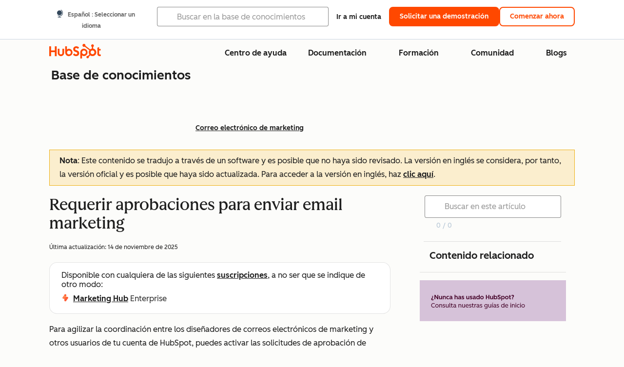

--- FILE ---
content_type: text/html;charset=utf-8
request_url: https://knowledge.hubspot.com/es/marketing-email/request-approval-to-send-a-marketing-email
body_size: 63727
content:
<!DOCTYPE html><html lang="es"><head>
    <meta charset="utf-8"/>
    <title>Requerir aprobaciones para enviar email marketing</title>
    
      <link rel="shortcut icon" href="https://53.fs1.hubspotusercontent-na1.net/hubfs/53/HubSpot_Logos/HubSpot-Inversed-Favicon.png"/>
    
    <meta name="description" content="Aprenda a solicitar la aprobación para enviar un correo electrónico de marketing."/>
    
    
    
    
    
    
    
    <meta name="viewport" content="width=device-width, initial-scale=1"/>

    

    <meta property="og:description" content="Aprenda a solicitar la aprobación para enviar un correo electrónico de marketing."/>
    <meta property="og:title" content="Requerir aprobaciones para enviar email marketing"/>
    <meta name="twitter:description" content="Aprenda a solicitar la aprobación para enviar un correo electrónico de marketing."/>
    <meta name="twitter:title" content="Requerir aprobaciones para enviar email marketing"/>

    

    

    <style>
a.cta_button{-moz-box-sizing:content-box !important;-webkit-box-sizing:content-box !important;box-sizing:content-box !important;vertical-align:middle}.hs-breadcrumb-menu{list-style-type:none;margin:0px 0px 0px 0px;padding:0px 0px 0px 0px}.hs-breadcrumb-menu-item{float:left;padding:10px 0px 10px 10px}.hs-breadcrumb-menu-divider:before{content:'›';padding-left:10px}.hs-featured-image-link{border:0}.hs-featured-image{float:right;margin:0 0 20px 20px;max-width:50%}@media (max-width: 568px){.hs-featured-image{float:none;margin:0;width:100%;max-width:100%}}.hs-screen-reader-text{clip:rect(1px, 1px, 1px, 1px);height:1px;overflow:hidden;position:absolute !important;width:1px}
</style>

<link rel="stylesheet" href="https://53.fs1.hubspotusercontent-na1.net/hubfs/53/hub_generated/template_assets/1/35770062229/1765309739755/template_kb-article.min.css"/>
<link rel="stylesheet" href="https://53.fs1.hubspotusercontent-na1.net/hubfs/53/hub_generated/template_assets/1/82342657873/1744213121618/template_a11y.min.css"/>
<link rel="stylesheet" href="https://53.fs1.hubspotusercontent-na1.net/hubfs/53/hub_generated/template_assets/1/24970506845/1744212917160/template__layout.min.css"/>
<style id="cl-core-css" data-cl-version="4.3.3">/* Primary Font */
@font-face {
  font-display: swap;
  font-family: "HubSpot Sans";
  font-weight: 300 400;
  /* Intentionally using Book for 400, not Regular */
  src: url("https://53.fs1.hubspotusercontent-na1.net/hubfs/53/assets/hs-components/v3/fonts/hubspot-2025/HubSpotSans-Book.woff2") format("woff2");
}
@font-face {
  font-display: swap;
  font-family: "HubSpot Sans";
  font-weight: 500 600;
  /* Intentionally using Medium for 600, not Bold */
  src: url("https://53.fs1.hubspotusercontent-na1.net/hubfs/53/assets/hs-components/v3/fonts/hubspot-2025/HubSpotSans-Medium.woff2") format("woff2");
}
/* Secondary Font */
@font-face {
  font-display: swap;
  font-family: "HubSpot Serif";
  src: url("https://53.fs1.hubspotusercontent-na1.net/hubfs/53/assets/hs-components/v3/fonts/hubspot-2025/HubSpotSerif-Medium.woff2") format("woff2");
}
/* Japanese Font */
@font-face {
  font-display: swap;
  font-family: "Zen Kaku Gothic New";
  font-weight: 300 400;
  /* Intentionally using Regular for 300, not Light */
  src: url("https://53.fs1.hubspotusercontent-na1.net/hubfs/53/assets/hs-components/v3/fonts/ja/ZenKakuGothicNew-Regular.woff2") format("woff2");
}
@font-face {
  font-display: swap;
  font-family: "Zen Kaku Gothic New";
  font-weight: 500;
  src: url("https://53.fs1.hubspotusercontent-na1.net/hubfs/53/assets/hs-components/v3/fonts/ja/ZenKakuGothicNew-Medium.woff2") format("woff2");
}
@font-face {
  font-display: swap;
  font-family: "Zen Kaku Gothic New";
  font-weight: 700;
  src: url("https://53.fs1.hubspotusercontent-na1.net/hubfs/53/assets/hs-components/v3/fonts/ja/ZenKakuGothicNew-Bold.woff2") format("woff2");
}
/*
  Breakpoint mixins for device ranges.

  @example
    .my-class {
      padding: 8px;

      @include desktop-up {
        padding: 16px;
      }
    }
*/
/**
 * @param {string} $query - The media or container query string to be used, e.g. 'width >= 600px'
 * @param {'media'|'container'|'dynamic} $type ['media'] - Type of query. If 'dynamic', both are generated, using a modifier for container
 * @param {string|null} $container-name [null] - Optional container-name to use in generated container queries
 * @param {string} $dynamic-modifier ['-use-container'] - Modifier class to distinguish container vs media, if $type == 'dynamic'
 */
/**
 * Expected format for $color-theme-config is a list of lists.
 * Each child list should consist of:
 * the name of the token, the light theme value, the dark theme value. e.g.:
 *
 * $color-theme-config: (
 *   ('token-name-01', $light-theme-token-name-01, $dark-theme-token-name-01),
 *   ('token-name-02', $light-theme-token-name-02, $dark-theme-token-name-02),
 * );
 */
[data-cl-brand=hubspot-2025] {
  --light-theme-accent-fill-01: #cfcccb;
  --light-theme-accent-fill-02: #fcc6b1;
  --light-theme-accent-fill-03: #fcc5be;
  --light-theme-accent-fill-04: #b9cdbe;
  --light-theme-accent-fill-05: #ece6d9;
  --light-theme-accent-fill-06: #d7cdfc;
  --light-theme-accent-fill-07: #b2e9eb;
  --light-theme-accent-fill-08: #fbdbe9;
  --light-theme-accent-decoration-01: #9b9897;
  --light-theme-accent-decoration-02: #ffa581;
  --light-theme-accent-decoration-03: #ffa499;
  --light-theme-accent-decoration-04: #9cbaa4;
  --light-theme-accent-decoration-05: #ccc0a3;
  --light-theme-accent-decoration-06: #c4b4f7;
  --light-theme-accent-decoration-07: #97dadc;
  --light-theme-accent-decoration-08: #fcc3dc;
  --light-theme-badge-brand-fill-01: #fcc6b1;
  --light-theme-background-01: #fcfcfa;
  --light-theme-background-02: #f8f5ee;
  --light-theme-background-03: #f8f5ee;
  --light-theme-background-accent-01: #b9cdbe;
  --light-theme-background-accent-02: #d6c2d9;
  --light-theme-background-accent-03: #fcc3dc;
  --light-theme-background-footer-01: #1f1f1f;
  --light-theme-beta-01: #7d53e9;
  --light-theme-beta-background-01: #e5e1fa;
  --light-theme-border-01: #1f1f1f;
  --light-theme-border-02: rgba(0, 0, 0, 0.4705882353);
  --light-theme-border-03: rgba(0, 0, 0, 0.1098039216);
  --light-theme-border-brand-01: #ff4800;
  --light-theme-border-highlight-01: #2f7579;
  --light-theme-button-primary-text-color: #ffffff;
  --light-theme-button-primary-fill-idle: #ff4800;
  --light-theme-button-primary-fill-hover: #c93700;
  --light-theme-button-primary-fill-pressed: #9f2800;
  --light-theme-button-secondary-border: #ff4800;
  --light-theme-button-secondary-fill-idle: #ffffff;
  --light-theme-button-secondary-fill-hover: #fcece6;
  --light-theme-button-secondary-fill-pressed: #fcc6b1;
  --light-theme-button-tertiary-fill-idle: #1f1f1f;
  --light-theme-button-tertiary-fill-hover: rgba(0, 0, 0, 0.6196078431);
  --light-theme-button-tertiary-fill-pressed: rgba(0, 0, 0, 0.4705882353);
  --light-theme-checkmark-list-icon-brand-fill: #ff4800;
  --light-theme-container-01: #ffffff;
  --light-theme-container-02: rgba(255, 255, 255, 0.4588235294);
  --light-theme-container-03: rgba(255, 255, 255, 0.4);
  --light-theme-container-inverse-01: #1f1f1f;
  --light-theme-disabled-01: rgba(0, 0, 0, 0.2);
  --light-theme-disabled-02: rgba(255, 255, 255, 0.6196078431);
  --light-theme-disabled-03: rgba(255, 255, 255, 0.4588235294);
  --light-theme-divider-01: rgba(0, 0, 0, 0.1098039216);
  --light-theme-error-01: #d9002b;
  --light-theme-error-background-01: #fcc5be;
  --light-theme-focus-01: #2f7579;
  --light-theme-free-01: #2f7579;
  --light-theme-free-background-01: #ccf4f5;
  --light-theme-hover-01: rgba(0, 0, 0, 0.0509803922);
  --light-theme-hover-02: rgba(0, 0, 0, 0.0588235294);
  --light-theme-hover-03: #cfcccb;
  --light-theme-hover-brand-01: #c93700;
  --light-theme-hover-inverse-01: rgba(0, 0, 0, 0.8117647059);
  --light-theme-hover-link-01: #1f1f1f;
  --light-theme-hover-link-02: rgba(0, 0, 0, 0.6196078431);
  --light-theme-hubspot-brand-01: #ff4800;
  --light-theme-icon-01: #1f1f1f;
  --light-theme-icon-02: #292929;
  --light-theme-icon-on-color-01: #ffffff;
  --light-theme-link-01: #1f1f1f;
  --light-theme-link-02: #124548;
  --light-theme-loading-primary-fill-active: #ff4800;
  --light-theme-loading-primary-fill-inactive: #fcc6b1;
  --light-theme-loading-secondary-fill-active: rgba(0, 0, 0, 0.2);
  --light-theme-loading-secondary-fill-inactive: rgba(0, 0, 0, 0.1098039216);
  --light-theme-neutral-01: #9b9897;
  --light-theme-neutral-background-01: #cfcccb;
  --light-theme-number-fill-active: #ff4800;
  --light-theme-number-fill-inactive: #ffdbc1;
  --light-theme-number-fill-statistic: #ff4800;
  --light-theme-overlay-01: rgba(0, 0, 0, 0.8117647059);
  --light-theme-play-button-fill-idle: #ff4800;
  --light-theme-play-button-fill-hover: #c93700;
  --light-theme-play-button-fill-pressed: #ffa766;
  --light-theme-pressed-01: rgba(0, 0, 0, 0.0588235294);
  --light-theme-pressed-02: rgba(0, 0, 0, 0.0784313725);
  --light-theme-pressed-03: #9b9897;
  --light-theme-pressed-brand-01: #9f2800;
  --light-theme-pressed-inverse-01: rgba(0, 0, 0, 0.6196078431);
  --light-theme-pressed-link-01: #1f1f1f;
  --light-theme-pressed-link-02: rgba(0, 0, 0, 0.6196078431);
  --light-theme-success-01: #00823a;
  --light-theme-success-background-01: #bde7cb;
  --light-theme-text-01: #1f1f1f;
  --light-theme-text-02: rgba(0, 0, 0, 0.6196078431);
  --light-theme-text-brand-01: #ff4800;
  --light-theme-text-link-underline-01: #ff4800;
  --light-theme-text-on-color-01: #ffffff;
  --light-theme-text-placeholder-01: rgba(0, 0, 0, 0.4);
  --light-theme-warning-01: #eeb117;
  --light-theme-warning-background-01: #fbeece;
  --dark-theme-accent-fill-01: #000000;
  --dark-theme-accent-fill-02: #9f2800;
  --dark-theme-accent-fill-03: #ac0020;
  --dark-theme-accent-fill-04: #1b582a;
  --dark-theme-accent-fill-05: #64593e;
  --dark-theme-accent-fill-06: #5113ba;
  --dark-theme-accent-fill-07: #1e5b5f;
  --dark-theme-accent-fill-08: #800051;
  --dark-theme-accent-decoration-01: #1c1c1c;
  --dark-theme-accent-decoration-02: #c93700;
  --dark-theme-accent-decoration-03: #d9002b;
  --dark-theme-accent-decoration-04: #327142;
  --dark-theme-accent-decoration-05: #7d7050;
  --dark-theme-accent-decoration-06: #6431da;
  --dark-theme-accent-decoration-07: #2f7579;
  --dark-theme-accent-decoration-08: #a5016a;
  --dark-theme-badge-brand-fill-01: #c93700;
  --dark-theme-background-01: #042729;
  --dark-theme-background-02: #093436;
  --dark-theme-background-03: #093436;
  --dark-theme-background-accent-01: #042729;
  --dark-theme-background-accent-02: #46062b;
  --dark-theme-background-accent-03: #25155e;
  --dark-theme-background-footer-01: #1f1f1f;
  --dark-theme-beta-01: #9778ec;
  --dark-theme-beta-background-01: #6431da;
  --dark-theme-border-01: #f8f5ee;
  --dark-theme-border-02: rgba(255, 255, 255, 0.4);
  --dark-theme-border-03: rgba(255, 255, 255, 0.0784313725);
  --dark-theme-border-brand-01: #ff4800;
  --dark-theme-border-highlight-01: #b9cdbe;
  --dark-theme-button-primary-text-color: #ffffff;
  --dark-theme-button-primary-fill-idle: #ff4800;
  --dark-theme-button-primary-fill-hover: #c93700;
  --dark-theme-button-primary-fill-pressed: #9f2800;
  --dark-theme-button-secondary-border: #f8f5ee;
  --dark-theme-button-secondary-fill-idle: rgba(0, 0, 0, 0.1098039216);
  --dark-theme-button-secondary-fill-hover: rgba(0, 0, 0, 0.2);
  --dark-theme-button-secondary-fill-pressed: rgba(0, 0, 0, 0.4);
  --dark-theme-button-tertiary-fill-idle: #ffffff;
  --dark-theme-button-tertiary-fill-hover: rgba(255, 255, 255, 0.8117647059);
  --dark-theme-button-tertiary-fill-pressed: rgba(255, 255, 255, 0.6196078431);
  --dark-theme-checkmark-list-icon-brand-fill: #ff4800;
  --dark-theme-container-01: #042729;
  --dark-theme-container-02: rgba(0, 0, 0, 0.168627451);
  --dark-theme-container-03: rgba(0, 0, 0, 0.4);
  --dark-theme-container-inverse-01: #ffffff;
  --dark-theme-disabled-01: rgba(255, 255, 255, 0.168627451);
  --dark-theme-disabled-02: rgba(255, 255, 255, 0.0588235294);
  --dark-theme-disabled-03: rgba(255, 255, 255, 0.0784313725);
  --dark-theme-divider-01: rgba(255, 255, 255, 0.0784313725);
  --dark-theme-error-01: #ff7b70;
  --dark-theme-error-background-01: #d9002b;
  --dark-theme-focus-01: #7aa485;
  --dark-theme-free-01: #459195;
  --dark-theme-free-background-01: #2f7579;
  --dark-theme-hover-01: rgba(255, 255, 255, 0.0509803922);
  --dark-theme-hover-02: rgba(255, 255, 255, 0.0588235294);
  --dark-theme-hover-03: rgba(255, 255, 255, 0.0784313725);
  --dark-theme-hover-brand-01: #ff7d4c;
  --dark-theme-hover-inverse-01: rgba(255, 255, 255, 0.8117647059);
  --dark-theme-hover-link-01: #f8f5ee;
  --dark-theme-hover-link-02: rgba(255, 255, 255, 0.6196078431);
  --dark-theme-hubspot-brand-01: #ff4800;
  --dark-theme-icon-01: #f8f5ee;
  --dark-theme-icon-02: #b6b1af;
  --dark-theme-icon-on-color-01: #1f1f1f;
  --dark-theme-link-01: #f8f5ee;
  --dark-theme-link-02: #eef4f0;
  --dark-theme-loading-primary-fill-active: #ff4800;
  --dark-theme-loading-primary-fill-inactive: #fcc6b1;
  --dark-theme-loading-secondary-fill-active: #f8f5ee;
  --dark-theme-loading-secondary-fill-inactive: rgba(255, 255, 255, 0.4);
  --dark-theme-neutral-01: #4d4c4c;
  --dark-theme-neutral-background-01: #141414;
  --dark-theme-number-fill-active: #ff4800;
  --dark-theme-number-fill-inactive: #ffdbc1;
  --dark-theme-number-fill-statistic: #ff4800;
  --dark-theme-overlay-01: rgba(0, 0, 0, 0.8117647059);
  --dark-theme-play-button-fill-idle: #ff4800;
  --dark-theme-play-button-fill-hover: #c93700;
  --dark-theme-play-button-fill-pressed: #9f2800;
  --dark-theme-pressed-01: rgba(255, 255, 255, 0.0588235294);
  --dark-theme-pressed-02: rgba(255, 255, 255, 0.0784313725);
  --dark-theme-pressed-03: rgba(255, 255, 255, 0.1098039216);
  --dark-theme-pressed-brand-01: #ffa581;
  --dark-theme-pressed-inverse-01: rgba(255, 255, 255, 0.6196078431);
  --dark-theme-pressed-link-01: #f8f5ee;
  --dark-theme-pressed-link-02: rgba(255, 255, 255, 0.6196078431);
  --dark-theme-success-01: #3cb769;
  --dark-theme-success-background-01: #00823a;
  --dark-theme-text-01: #f8f5ee;
  --dark-theme-text-02: rgba(255, 255, 255, 0.6196078431);
  --dark-theme-text-brand-01: #f8f5ee;
  --dark-theme-text-link-underline-01: #ff4800;
  --dark-theme-text-on-color-01: #1f1f1f;
  --dark-theme-text-placeholder-01: rgba(255, 255, 255, 0.4);
  --dark-theme-warning-01: #d39913;
  --dark-theme-warning-background-01: #956309;
  /* font-family */
  --cl-font-family: "HubSpot Sans", sans-serif;
  --cl-font-family-display: "HubSpot Serif", serif;
  --cl-font-family-heading: var(--cl-font-family-display);
  /* font-size */
  --cl-font-size-small: 0.875rem;
  --cl-font-size-medium: 1rem;
  --cl-font-size-large: 1.125rem;
  --cl-font-size-micro: 0.75rem;
  --cl-font-size-blockquote: 1.125rem;
  --cl-font-size-display-01: 2.5rem;
  --cl-font-size-display-01-small: 2.5rem;
  --cl-font-size-display-02: 2rem;
  --cl-font-size-display-02-small: 2rem;
  --cl-font-size-display-03: 1.5rem;
  --cl-font-size-display-03-small: 1.5rem;
  --cl-font-size-h1: 2.5rem;
  --cl-font-size-h1-small: 2.5rem;
  --cl-font-size-h2: 2rem;
  --cl-font-size-h2-small: 2rem;
  --cl-font-size-h3: 1.5rem;
  --cl-font-size-h4: 1.375rem;
  --cl-font-size-h5: 1.125rem;
  --cl-font-size-h6: 1rem;
  --cl-font-size-input-label: var(--cl-font-size-small);
  --cl-font-size-microcopy: var(--cl-font-size-micro);
  --cl-font-size-microheading: var(--cl-font-size-small);
  --cl-font-size-p-large: var(--cl-font-size-large);
  --cl-font-size-p-medium: var(--cl-font-size-medium);
  --cl-font-size-p-small: var(--cl-font-size-small);
  /* font-weight */
  --cl-font-weight-light: 300;
  --cl-font-weight-medium: 500;
  --cl-font-weight-demi-bold: 500;
  --cl-font-weight-blockquote: var(--cl-font-weight-light);
  --cl-font-weight-display-01: var(--cl-font-weight-medium);
  --cl-font-weight-display-01-small: var(--cl-font-weight-medium);
  --cl-font-weight-display-02: var(--cl-font-weight-medium);
  --cl-font-weight-display-02-small: var(--cl-font-weight-medium);
  --cl-font-weight-display-03: var(--cl-font-weight-medium);
  --cl-font-weight-display-03-small: var(--cl-font-weight-medium);
  --cl-font-weight-h1: var(--cl-font-weight-demi-bold);
  --cl-font-weight-h1-small: var(--cl-font-weight-demi-bold);
  --cl-font-weight-h2: var(--cl-font-weight-demi-bold);
  --cl-font-weight-h2-small: var(--cl-font-weight-demi-bold);
  --cl-font-weight-h3: var(--cl-font-weight-medium);
  --cl-font-weight-h4: var(--cl-font-weight-medium);
  --cl-font-weight-h5: var(--cl-font-weight-medium);
  --cl-font-weight-h6: var(--cl-font-weight-medium);
  --cl-font-weight-input-label: var(--cl-font-weight-medium);
  --cl-font-weight-microcopy: var(--cl-font-weight-medium);
  --cl-font-weight-microheading: var(--cl-font-weight-medium);
  --cl-font-weight-p-large: var(--cl-font-weight-light);
  --cl-font-weight-p-medium: var(--cl-font-weight-light);
  --cl-font-weight-p-small: var(--cl-font-weight-light);
  --cl-font-weight-p-link: var(--cl-font-weight-medium);
  /* line-height */
  --cl-line-height-small: 1.57142857;
  --cl-line-height-medium: 1.75;
  --cl-line-height-large: 1.77777778;
  --cl-line-height-blockquote: 1.78;
  --cl-line-height-display-01: 1.04545455;
  --cl-line-height-display-01-small: 1.04545455;
  --cl-line-height-display-02: 1.125;
  --cl-line-height-display-02-small: 1.125;
  --cl-line-height-display-03: 1.41666667;
  --cl-line-height-display-03-small: 1.41666667;
  --cl-line-height-h1: 1.04545455;
  --cl-line-height-h1-small: 1.04545455;
  --cl-line-height-h2: 1.125;
  --cl-line-height-h2-small: 1.125;
  --cl-line-height-h3: 1.41666667;
  --cl-line-height-h4: 1.45454545;
  --cl-line-height-h5: 1.55555556;
  --cl-line-height-h6: 1.75;
  --cl-line-height-input-label: var(--cl-line-height-small);
  --cl-line-height-microcopy: 1.66666667;
  --cl-line-height-microheading: 1.57142857;
  --cl-line-height-p-large: var(--cl-line-height-large);
  --cl-line-height-p-medium: var(--cl-line-height-medium);
  --cl-line-height-p-small: var(--cl-line-height-small);
  --cl-text-margin-large: 1.5rem;
  --cl-text-margin-medium: 1rem;
  --cl-text-margin-small: 0.5rem;
  /* border */
  --cl-border-width-medium: 1px;
  --cl-border-width-heavy: 2px;
  --cl-border-radius-small: 4px;
  --cl-border-radius-medium: 8px;
  --cl-border-radius-container: 16px;
  --cl-border-radius-container-small: 8px;
  --cl-border-radius-container-medium: 16px;
  --cl-border-radius-input: 4px;
  /* component-specific */
  --cl-text-link-underline-thickness: 2px;
  --cl-text-link-underline-offset: 6px;
  /* "desktop" values, where distinct from "mobile" values above */
}
[data-cl-brand=hubspot-2025],
[data-cl-brand=hubspot-2025] [data-cl-theme=light],
[data-cl-brand=hubspot-2025] [data-background=white],
[data-cl-brand=hubspot-2025] [data-background=off-white],
[data-cl-brand=hubspot-2025] .-white,
[data-cl-brand=hubspot-2025] .-light {
  --cl-color-accent-fill-01: var(--light-theme-accent-fill-01);
  --cl-color-accent-fill-02: var(--light-theme-accent-fill-02);
  --cl-color-accent-fill-03: var(--light-theme-accent-fill-03);
  --cl-color-accent-fill-04: var(--light-theme-accent-fill-04);
  --cl-color-accent-fill-05: var(--light-theme-accent-fill-05);
  --cl-color-accent-fill-06: var(--light-theme-accent-fill-06);
  --cl-color-accent-fill-07: var(--light-theme-accent-fill-07);
  --cl-color-accent-fill-08: var(--light-theme-accent-fill-08);
  --cl-color-accent-decoration-01: var(--light-theme-accent-decoration-01);
  --cl-color-accent-decoration-02: var(--light-theme-accent-decoration-02);
  --cl-color-accent-decoration-03: var(--light-theme-accent-decoration-03);
  --cl-color-accent-decoration-04: var(--light-theme-accent-decoration-04);
  --cl-color-accent-decoration-05: var(--light-theme-accent-decoration-05);
  --cl-color-accent-decoration-06: var(--light-theme-accent-decoration-06);
  --cl-color-accent-decoration-07: var(--light-theme-accent-decoration-07);
  --cl-color-accent-decoration-08: var(--light-theme-accent-decoration-08);
  --cl-color-badge-brand-fill-01: var(--light-theme-badge-brand-fill-01);
  --cl-color-background-01: var(--light-theme-background-01);
  --cl-color-background-02: var(--light-theme-background-02);
  --cl-color-background-03: var(--light-theme-background-03);
  --cl-color-background-accent-01: var(--light-theme-background-accent-01);
  --cl-color-background-accent-02: var(--light-theme-background-accent-02);
  --cl-color-background-accent-03: var(--light-theme-background-accent-03);
  --cl-color-background-footer-01: var(--light-theme-background-footer-01);
  --cl-color-beta-01: var(--light-theme-beta-01);
  --cl-color-beta-background-01: var(--light-theme-beta-background-01);
  --cl-color-border-01: var(--light-theme-border-01);
  --cl-color-border-02: var(--light-theme-border-02);
  --cl-color-border-03: var(--light-theme-border-03);
  --cl-color-border-brand-01: var(--light-theme-border-brand-01);
  --cl-color-border-highlight-01: var(--light-theme-border-highlight-01);
  --cl-color-button-primary-text-color: var(--light-theme-button-primary-text-color);
  --cl-color-button-primary-fill-idle: var(--light-theme-button-primary-fill-idle);
  --cl-color-button-primary-fill-hover: var(--light-theme-button-primary-fill-hover);
  --cl-color-button-primary-fill-pressed: var(--light-theme-button-primary-fill-pressed);
  --cl-color-button-secondary-border: var(--light-theme-button-secondary-border);
  --cl-color-button-secondary-fill-idle: var(--light-theme-button-secondary-fill-idle);
  --cl-color-button-secondary-fill-hover: var(--light-theme-button-secondary-fill-hover);
  --cl-color-button-secondary-fill-pressed: var(--light-theme-button-secondary-fill-pressed);
  --cl-color-button-tertiary-fill-idle: var(--light-theme-button-tertiary-fill-idle);
  --cl-color-button-tertiary-fill-hover: var(--light-theme-button-tertiary-fill-hover);
  --cl-color-button-tertiary-fill-pressed: var(--light-theme-button-tertiary-fill-pressed);
  --cl-color-checkmark-list-icon-brand-fill: var(--light-theme-checkmark-list-icon-brand-fill);
  --cl-color-container-01: var(--light-theme-container-01);
  --cl-color-container-02: var(--light-theme-container-02);
  --cl-color-container-03: var(--light-theme-container-03);
  --cl-color-container-inverse-01: var(--light-theme-container-inverse-01);
  --cl-color-disabled-01: var(--light-theme-disabled-01);
  --cl-color-disabled-02: var(--light-theme-disabled-02);
  --cl-color-disabled-03: var(--light-theme-disabled-03);
  --cl-color-divider-01: var(--light-theme-divider-01);
  --cl-color-error-01: var(--light-theme-error-01);
  --cl-color-error-background-01: var(--light-theme-error-background-01);
  --cl-color-focus-01: var(--light-theme-focus-01);
  --cl-color-free-01: var(--light-theme-free-01);
  --cl-color-free-background-01: var(--light-theme-free-background-01);
  --cl-color-hover-01: var(--light-theme-hover-01);
  --cl-color-hover-02: var(--light-theme-hover-02);
  --cl-color-hover-03: var(--light-theme-hover-03);
  --cl-color-hover-brand-01: var(--light-theme-hover-brand-01);
  --cl-color-hover-inverse-01: var(--light-theme-hover-inverse-01);
  --cl-color-hover-link-01: var(--light-theme-hover-link-01);
  --cl-color-hover-link-02: var(--light-theme-hover-link-02);
  --cl-color-hubspot-brand-01: var(--light-theme-hubspot-brand-01);
  --cl-color-icon-01: var(--light-theme-icon-01);
  --cl-color-icon-02: var(--light-theme-icon-02);
  --cl-color-icon-on-color-01: var(--light-theme-icon-on-color-01);
  --cl-color-link-01: var(--light-theme-link-01);
  --cl-color-link-02: var(--light-theme-link-02);
  --cl-color-loading-primary-fill-active: var(--light-theme-loading-primary-fill-active);
  --cl-color-loading-primary-fill-inactive: var(--light-theme-loading-primary-fill-inactive);
  --cl-color-loading-secondary-fill-active: var(--light-theme-loading-secondary-fill-active);
  --cl-color-loading-secondary-fill-inactive: var(--light-theme-loading-secondary-fill-inactive);
  --cl-color-neutral-01: var(--light-theme-neutral-01);
  --cl-color-neutral-background-01: var(--light-theme-neutral-background-01);
  --cl-color-number-fill-active: var(--light-theme-number-fill-active);
  --cl-color-number-fill-inactive: var(--light-theme-number-fill-inactive);
  --cl-color-number-fill-statistic: var(--light-theme-number-fill-statistic);
  --cl-color-overlay-01: var(--light-theme-overlay-01);
  --cl-color-play-button-fill-idle: var(--light-theme-play-button-fill-idle);
  --cl-color-play-button-fill-hover: var(--light-theme-play-button-fill-hover);
  --cl-color-play-button-fill-pressed: var(--light-theme-play-button-fill-pressed);
  --cl-color-pressed-01: var(--light-theme-pressed-01);
  --cl-color-pressed-02: var(--light-theme-pressed-02);
  --cl-color-pressed-03: var(--light-theme-pressed-03);
  --cl-color-pressed-brand-01: var(--light-theme-pressed-brand-01);
  --cl-color-pressed-inverse-01: var(--light-theme-pressed-inverse-01);
  --cl-color-pressed-link-01: var(--light-theme-pressed-link-01);
  --cl-color-pressed-link-02: var(--light-theme-pressed-link-02);
  --cl-color-success-01: var(--light-theme-success-01);
  --cl-color-success-background-01: var(--light-theme-success-background-01);
  --cl-color-text-01: var(--light-theme-text-01);
  --cl-color-text-02: var(--light-theme-text-02);
  --cl-color-text-brand-01: var(--light-theme-text-brand-01);
  --cl-color-text-link-underline-01: var(--light-theme-text-link-underline-01);
  --cl-color-text-on-color-01: var(--light-theme-text-on-color-01);
  --cl-color-text-placeholder-01: var(--light-theme-text-placeholder-01);
  --cl-color-warning-01: var(--light-theme-warning-01);
  --cl-color-warning-background-01: var(--light-theme-warning-background-01);
}
[data-cl-brand=hubspot-2025] [data-cl-theme=dark], [data-cl-theme=dark][data-cl-brand=hubspot-2025],
[data-cl-brand=hubspot-2025] [data-background=dark],
[data-cl-brand=hubspot-2025] .-dark {
  --cl-color-accent-fill-01: var(--dark-theme-accent-fill-01);
  --cl-color-accent-fill-02: var(--dark-theme-accent-fill-02);
  --cl-color-accent-fill-03: var(--dark-theme-accent-fill-03);
  --cl-color-accent-fill-04: var(--dark-theme-accent-fill-04);
  --cl-color-accent-fill-05: var(--dark-theme-accent-fill-05);
  --cl-color-accent-fill-06: var(--dark-theme-accent-fill-06);
  --cl-color-accent-fill-07: var(--dark-theme-accent-fill-07);
  --cl-color-accent-fill-08: var(--dark-theme-accent-fill-08);
  --cl-color-accent-decoration-01: var(--dark-theme-accent-decoration-01);
  --cl-color-accent-decoration-02: var(--dark-theme-accent-decoration-02);
  --cl-color-accent-decoration-03: var(--dark-theme-accent-decoration-03);
  --cl-color-accent-decoration-04: var(--dark-theme-accent-decoration-04);
  --cl-color-accent-decoration-05: var(--dark-theme-accent-decoration-05);
  --cl-color-accent-decoration-06: var(--dark-theme-accent-decoration-06);
  --cl-color-accent-decoration-07: var(--dark-theme-accent-decoration-07);
  --cl-color-accent-decoration-08: var(--dark-theme-accent-decoration-08);
  --cl-color-badge-brand-fill-01: var(--dark-theme-badge-brand-fill-01);
  --cl-color-background-01: var(--dark-theme-background-01);
  --cl-color-background-02: var(--dark-theme-background-02);
  --cl-color-background-03: var(--dark-theme-background-03);
  --cl-color-background-accent-01: var(--dark-theme-background-accent-01);
  --cl-color-background-accent-02: var(--dark-theme-background-accent-02);
  --cl-color-background-accent-03: var(--dark-theme-background-accent-03);
  --cl-color-background-footer-01: var(--dark-theme-background-footer-01);
  --cl-color-beta-01: var(--dark-theme-beta-01);
  --cl-color-beta-background-01: var(--dark-theme-beta-background-01);
  --cl-color-border-01: var(--dark-theme-border-01);
  --cl-color-border-02: var(--dark-theme-border-02);
  --cl-color-border-03: var(--dark-theme-border-03);
  --cl-color-border-brand-01: var(--dark-theme-border-brand-01);
  --cl-color-border-highlight-01: var(--dark-theme-border-highlight-01);
  --cl-color-button-primary-text-color: var(--dark-theme-button-primary-text-color);
  --cl-color-button-primary-fill-idle: var(--dark-theme-button-primary-fill-idle);
  --cl-color-button-primary-fill-hover: var(--dark-theme-button-primary-fill-hover);
  --cl-color-button-primary-fill-pressed: var(--dark-theme-button-primary-fill-pressed);
  --cl-color-button-secondary-border: var(--dark-theme-button-secondary-border);
  --cl-color-button-secondary-fill-idle: var(--dark-theme-button-secondary-fill-idle);
  --cl-color-button-secondary-fill-hover: var(--dark-theme-button-secondary-fill-hover);
  --cl-color-button-secondary-fill-pressed: var(--dark-theme-button-secondary-fill-pressed);
  --cl-color-button-tertiary-fill-idle: var(--dark-theme-button-tertiary-fill-idle);
  --cl-color-button-tertiary-fill-hover: var(--dark-theme-button-tertiary-fill-hover);
  --cl-color-button-tertiary-fill-pressed: var(--dark-theme-button-tertiary-fill-pressed);
  --cl-color-checkmark-list-icon-brand-fill: var(--dark-theme-checkmark-list-icon-brand-fill);
  --cl-color-container-01: var(--dark-theme-container-01);
  --cl-color-container-02: var(--dark-theme-container-02);
  --cl-color-container-03: var(--dark-theme-container-03);
  --cl-color-container-inverse-01: var(--dark-theme-container-inverse-01);
  --cl-color-disabled-01: var(--dark-theme-disabled-01);
  --cl-color-disabled-02: var(--dark-theme-disabled-02);
  --cl-color-disabled-03: var(--dark-theme-disabled-03);
  --cl-color-divider-01: var(--dark-theme-divider-01);
  --cl-color-error-01: var(--dark-theme-error-01);
  --cl-color-error-background-01: var(--dark-theme-error-background-01);
  --cl-color-focus-01: var(--dark-theme-focus-01);
  --cl-color-free-01: var(--dark-theme-free-01);
  --cl-color-free-background-01: var(--dark-theme-free-background-01);
  --cl-color-hover-01: var(--dark-theme-hover-01);
  --cl-color-hover-02: var(--dark-theme-hover-02);
  --cl-color-hover-03: var(--dark-theme-hover-03);
  --cl-color-hover-brand-01: var(--dark-theme-hover-brand-01);
  --cl-color-hover-inverse-01: var(--dark-theme-hover-inverse-01);
  --cl-color-hover-link-01: var(--dark-theme-hover-link-01);
  --cl-color-hover-link-02: var(--dark-theme-hover-link-02);
  --cl-color-hubspot-brand-01: var(--dark-theme-hubspot-brand-01);
  --cl-color-icon-01: var(--dark-theme-icon-01);
  --cl-color-icon-02: var(--dark-theme-icon-02);
  --cl-color-icon-on-color-01: var(--dark-theme-icon-on-color-01);
  --cl-color-link-01: var(--dark-theme-link-01);
  --cl-color-link-02: var(--dark-theme-link-02);
  --cl-color-loading-primary-fill-active: var(--dark-theme-loading-primary-fill-active);
  --cl-color-loading-primary-fill-inactive: var(--dark-theme-loading-primary-fill-inactive);
  --cl-color-loading-secondary-fill-active: var(--dark-theme-loading-secondary-fill-active);
  --cl-color-loading-secondary-fill-inactive: var(--dark-theme-loading-secondary-fill-inactive);
  --cl-color-neutral-01: var(--dark-theme-neutral-01);
  --cl-color-neutral-background-01: var(--dark-theme-neutral-background-01);
  --cl-color-number-fill-active: var(--dark-theme-number-fill-active);
  --cl-color-number-fill-inactive: var(--dark-theme-number-fill-inactive);
  --cl-color-number-fill-statistic: var(--dark-theme-number-fill-statistic);
  --cl-color-overlay-01: var(--dark-theme-overlay-01);
  --cl-color-play-button-fill-idle: var(--dark-theme-play-button-fill-idle);
  --cl-color-play-button-fill-hover: var(--dark-theme-play-button-fill-hover);
  --cl-color-play-button-fill-pressed: var(--dark-theme-play-button-fill-pressed);
  --cl-color-pressed-01: var(--dark-theme-pressed-01);
  --cl-color-pressed-02: var(--dark-theme-pressed-02);
  --cl-color-pressed-03: var(--dark-theme-pressed-03);
  --cl-color-pressed-brand-01: var(--dark-theme-pressed-brand-01);
  --cl-color-pressed-inverse-01: var(--dark-theme-pressed-inverse-01);
  --cl-color-pressed-link-01: var(--dark-theme-pressed-link-01);
  --cl-color-pressed-link-02: var(--dark-theme-pressed-link-02);
  --cl-color-success-01: var(--dark-theme-success-01);
  --cl-color-success-background-01: var(--dark-theme-success-background-01);
  --cl-color-text-01: var(--dark-theme-text-01);
  --cl-color-text-02: var(--dark-theme-text-02);
  --cl-color-text-brand-01: var(--dark-theme-text-brand-01);
  --cl-color-text-link-underline-01: var(--dark-theme-text-link-underline-01);
  --cl-color-text-on-color-01: var(--dark-theme-text-on-color-01);
  --cl-color-text-placeholder-01: var(--dark-theme-text-placeholder-01);
  --cl-color-warning-01: var(--dark-theme-warning-01);
  --cl-color-warning-background-01: var(--dark-theme-warning-background-01);
}
@media (width >= 900px) {
  [data-cl-brand=hubspot-2025] {
    --cl-font-size-display-01: 3rem;
    --cl-font-size-display-02: 2.5rem;
    --cl-font-size-display-03: 1.5rem;
    --cl-font-size-h1: 3rem;
    --cl-font-size-h2: 2.5rem;
    --cl-font-weight-h1: var(--cl-font-weight-medium);
    --cl-line-height-display-01: 1.15384615;
    --cl-line-height-display-02: 1.1;
    --cl-line-height-display-03: 1.41666667;
    --cl-line-height-h1: 1.15384615;
    --cl-line-height-h2: 1.1;
  }
}/**
 * Expected format for $color-theme-config is a list of lists.
 * Each child list should consist of:
 * the name of the token, the light theme value, the dark theme value. e.g.:
 *
 * $color-theme-config: (
 *   ('token-name-01', $light-theme-token-name-01, $dark-theme-token-name-01),
 *   ('token-name-02', $light-theme-token-name-02, $dark-theme-token-name-02),
 * );
 */
/* Primary Font */
@font-face {
  font-display: swap;
  font-family: "Lexend Deca";
  font-weight: 300 400;
  /* Intentionally using Light for 400, not Regular */
  src: url("https://53.fs1.hubspotusercontent-na1.net/hubfs/53/tools/fonts/LexendDeca-Light.woff2") format("woff2");
}
@font-face {
  font-display: swap;
  font-family: "Lexend Deca";
  font-weight: 500;
  src: url("https://53.fs1.hubspotusercontent-na1.net/hubfs/53/tools/fonts/LexendDeca-Medium.woff2") format("woff2");
}
@font-face {
  font-display: swap;
  font-family: "Lexend Deca";
  font-weight: 600;
  src: url("https://53.fs1.hubspotusercontent-na1.net/hubfs/53/tools/fonts/LexendDeca-SemiBold.woff2") format("woff2");
}
/* Secondary Font */
@font-face {
  font-display: swap;
  font-family: "Queens Medium";
  src: url("https://53.fs1.hubspotusercontent-na1.net/hubfs/53/tools/fonts/Queens-Medium.woff2") format("woff2");
}
/* Japanese Font */
@font-face {
  font-display: swap;
  font-family: "Zen Kaku Gothic New";
  font-weight: 300 400;
  /* Intentionally using Regular for 300, not Light */
  src: url("https://53.fs1.hubspotusercontent-na1.net/hubfs/53/tools/fonts/ZenKakuGothicNew-Regular.woff2") format("woff2");
}
@font-face {
  font-display: swap;
  font-family: "Zen Kaku Gothic New";
  font-weight: 500;
  src: url("https://53.fs1.hubspotusercontent-na1.net/hubfs/53/tools/fonts/ZenKakuGothicNew-Medium.woff2") format("woff2");
}
@font-face {
  font-display: swap;
  font-family: "Zen Kaku Gothic New";
  font-weight: 700;
  src: url("https://53.fs1.hubspotusercontent-na1.net/hubfs/53/tools/fonts/ZenKakuGothicNew-Bold.woff2") format("woff2");
}
/*
  Breakpoint mixins for device ranges.

  @example
    .my-class {
      padding: 8px;

      @include desktop-up {
        padding: 16px;
      }
    }
*/
/**
 * @param {string} $query - The media or container query string to be used, e.g. 'width >= 600px'
 * @param {'media'|'container'|'dynamic} $type ['media'] - Type of query. If 'dynamic', both are generated, using a modifier for container
 * @param {string|null} $container-name [null] - Optional container-name to use in generated container queries
 * @param {string} $dynamic-modifier ['-use-container'] - Modifier class to distinguish container vs media, if $type == 'dynamic'
 */
/**
 * Expected format for $color-theme-config is a list of lists.
 * Each child list should consist of:
 * the name of the token, the light theme value, the dark theme value. e.g.:
 *
 * $color-theme-config: (
 *   ('token-name-01', $light-theme-token-name-01, $dark-theme-token-name-01),
 *   ('token-name-02', $light-theme-token-name-02, $dark-theme-token-name-02),
 * );
 */
:root, [data-cl-brand=hubspot-2022] {
  --light-theme-accent-fill-01: #eaf0f6;
  --light-theme-accent-fill-02: #ffdbc1;
  --light-theme-accent-fill-03: #ffd9dd;
  --light-theme-accent-fill-04: #daf2e2;
  --light-theme-accent-fill-05: #ffebc9;
  --light-theme-accent-fill-06: #e1e2fa;
  --light-theme-accent-fill-07: #cef2f2;
  --light-theme-accent-fill-08: #fadcf2;
  --light-theme-accent-decoration-01: #607d9c;
  --light-theme-accent-decoration-02: #ff8933;
  --light-theme-accent-decoration-03: #ed2d40;
  --light-theme-accent-decoration-04: #2a8c49;
  --light-theme-accent-decoration-05: #ffbc4b;
  --light-theme-accent-decoration-06: #5c62d6;
  --light-theme-accent-decoration-07: #0fbfbf;
  --light-theme-accent-decoration-08: #bd138d;
  --light-theme-background-01: #ffffff;
  --light-theme-background-02: #f6f9fc;
  --light-theme-background-03: #fef4ea;
  --light-theme-background-accent-01: #b7ecec;
  --light-theme-background-accent-02: #ff8933;
  --light-theme-background-accent-03: #ff8933;
  --light-theme-background-footer-01: #192733;
  --light-theme-badge-brand-fill-01: #ffebe6;
  --light-theme-beta-01: #5c62d6;
  --light-theme-beta-background-01: #ced0f3;
  --light-theme-border-01: #192733;
  --light-theme-border-02: #7691ad;
  --light-theme-border-03: #dbe4ed;
  --light-theme-border-brand-01: #ff5c35;
  --light-theme-border-highlight-01: #0068b1;
  --light-theme-button-primary-text-color: #ffffff;
  --light-theme-button-primary-fill-idle: #ff5c35;
  --light-theme-button-primary-fill-hover: #e04826;
  --light-theme-button-primary-fill-pressed: #b3361d;
  --light-theme-button-secondary-border: #ff5c35;
  --light-theme-button-secondary-fill-idle: #ffffff;
  --light-theme-button-secondary-fill-hover: #ffebe6;
  --light-theme-button-secondary-fill-pressed: #ffcec2;
  --light-theme-button-tertiary-fill-idle: #192733;
  --light-theme-button-tertiary-fill-hover: #2e475d;
  --light-theme-button-tertiary-fill-pressed: #3e5974;
  --light-theme-checkmark-list-icon-brand-fill: #ff5c35;
  --light-theme-container-01: #ffffff;
  --light-theme-container-02: #f6f9fc;
  --light-theme-container-03: #eaf0f6;
  --light-theme-container-inverse-01: #192733;
  --light-theme-disabled-01: #99afc4;
  --light-theme-disabled-02: #eaf0f6;
  --light-theme-disabled-03: #dbe4ed;
  --light-theme-divider-01: #dbe4ed;
  --light-theme-error-01: #cf2738;
  --light-theme-error-background-01: #ffd9dd;
  --light-theme-focus-01: #0068b1;
  --light-theme-free-01: #0b8484;
  --light-theme-free-background-01: #b7ecec;
  --light-theme-hover-01: #eaf0f6;
  --light-theme-hover-02: #eaf0f6;
  --light-theme-hover-03: #b6c7d6;
  --light-theme-hover-brand-01: #e04826;
  --light-theme-hover-inverse-01: #2e475d;
  --light-theme-hover-link-01: #005fa3;
  --light-theme-hover-link-02: #2e475d;
  --light-theme-hubspot-brand-01: #ff5c35;
  --light-theme-icon-01: #213343;
  --light-theme-icon-02: #516f90;
  --light-theme-icon-on-color-01: #ffffff;
  --light-theme-link-01: #0068b1;
  --light-theme-link-02: #213343;
  --light-theme-loading-primary-fill-active: #ff5c35;
  --light-theme-loading-primary-fill-inactive: #ffcec2;
  --light-theme-loading-secondary-fill-active: #192733;
  --light-theme-loading-secondary-fill-inactive: #7691ad;
  --light-theme-neutral-01: #516f90;
  --light-theme-neutral-background-01: #f6f9fc;
  --light-theme-number-fill-active: #ff5c35;
  --light-theme-number-fill-inactive: #ffcec2;
  --light-theme-number-fill-statistic: #ff5c35;
  --light-theme-overlay-01: rgba(33, 51, 67, 0.8039215686);
  --light-theme-play-button-fill-idle: #ff5c35;
  --light-theme-play-button-fill-hover: #e04826;
  --light-theme-play-button-fill-pressed: #b3361d;
  --light-theme-pressed-01: #b6c7d6;
  --light-theme-pressed-02: #b6c7d6;
  --light-theme-pressed-03: #99afc4;
  --light-theme-pressed-brand-01: #b3361d;
  --light-theme-pressed-inverse-01: #3e5974;
  --light-theme-pressed-link-01: #005896;
  --light-theme-pressed-link-02: #516f90;
  --light-theme-success-01: #1f7d3d;
  --light-theme-success-background-01: #daf2e2;
  --light-theme-text-01: #213343;
  --light-theme-text-02: #2e475d;
  --light-theme-text-brand-01: #ff5c35;
  --light-theme-text-link-underline-01: currentColor;
  --light-theme-text-on-color-01: #ffffff;
  --light-theme-text-placeholder-01: #516f90;
  --light-theme-warning-01: #ffbc4b;
  --light-theme-warning-background-01: #ffcd78;
  --dark-theme-accent-fill-01: #192733;
  --dark-theme-accent-fill-02: #733000;
  --dark-theme-accent-fill-03: #821923;
  --dark-theme-accent-fill-04: #104d23;
  --dark-theme-accent-fill-05: #663a00;
  --dark-theme-accent-fill-06: #34388c;
  --dark-theme-accent-fill-07: #054d4d;
  --dark-theme-accent-fill-08: #850d63;
  --dark-theme-accent-decoration-01: #607d9c;
  --dark-theme-accent-decoration-02: #ff8933;
  --dark-theme-accent-decoration-03: #ed2d40;
  --dark-theme-accent-decoration-04: #2a8c49;
  --dark-theme-accent-decoration-05: #ffbc4b;
  --dark-theme-accent-decoration-06: #5c62d6;
  --dark-theme-accent-decoration-07: #0fbfbf;
  --dark-theme-accent-decoration-08: #bd138d;
  --dark-theme-background-01: #192733;
  --dark-theme-background-02: #213343;
  --dark-theme-background-03: #213343;
  --dark-theme-background-accent-01: #2e475d;
  --dark-theme-background-accent-02: #5c62d6;
  --dark-theme-background-accent-03: #5c62d6;
  --dark-theme-background-footer-01: #192733;
  --dark-theme-badge-brand-fill-01: #213343;
  --dark-theme-beta-01: #8589e0;
  --dark-theme-beta-background-01: #213343;
  --dark-theme-border-01: #ffffff;
  --dark-theme-border-02: #7691ad;
  --dark-theme-border-03: #3e5974;
  --dark-theme-border-brand-01: #ff5c35;
  --dark-theme-border-highlight-01: #ffffff;
  --dark-theme-button-primary-text-color: #192733;
  --dark-theme-button-primary-fill-idle: #ffffff;
  --dark-theme-button-primary-fill-hover: #b6c7d6;
  --dark-theme-button-primary-fill-pressed: #99afc4;
  --dark-theme-button-secondary-border: #ffffff;
  --dark-theme-button-secondary-fill-idle: #192733;
  --dark-theme-button-secondary-fill-hover: #2e475d;
  --dark-theme-button-secondary-fill-pressed: #3e5974;
  --dark-theme-button-tertiary-fill-idle: #ffffff;
  --dark-theme-button-tertiary-fill-hover: #b6c7d6;
  --dark-theme-button-tertiary-fill-pressed: #99afc4;
  --dark-theme-checkmark-list-icon-brand-fill: #ff5c35;
  --dark-theme-container-01: #192733;
  --dark-theme-container-02: #213343;
  --dark-theme-container-03: #2e475d;
  --dark-theme-container-inverse-01: #ffffff;
  --dark-theme-disabled-01: #607d9c;
  --dark-theme-disabled-02: #2e475d;
  --dark-theme-disabled-03: #3e5974;
  --dark-theme-divider-01: #3e5974;
  --dark-theme-error-01: #f7818c;
  --dark-theme-error-background-01: #213343;
  --dark-theme-focus-01: #5fa3d4;
  --dark-theme-free-01: #0fbfbf;
  --dark-theme-free-background-01: #213343;
  --dark-theme-hover-01: #2e475d;
  --dark-theme-hover-02: #2e475d;
  --dark-theme-hover-03: #3e5974;
  --dark-theme-hover-brand-01: #e04826;
  --dark-theme-hover-inverse-01: #b6c7d6;
  --dark-theme-hover-link-01: #88bde3;
  --dark-theme-hover-link-02: #b6c7d6;
  --dark-theme-hubspot-brand-01: #ff5c35;
  --dark-theme-icon-01: #ffffff;
  --dark-theme-icon-02: #b6c7d6;
  --dark-theme-icon-on-color-01: #192733;
  --dark-theme-link-01: #5fa3d4;
  --dark-theme-link-02: #ffffff;
  --dark-theme-loading-primary-fill-active: #ff5c35;
  --dark-theme-loading-primary-fill-inactive: #ffcec2;
  --dark-theme-loading-secondary-fill-active: #ffffff;
  --dark-theme-loading-secondary-fill-inactive: #7691ad;
  --dark-theme-neutral-01: #b6c7d6;
  --dark-theme-neutral-background-01: #213343;
  --dark-theme-number-fill-active: #ff5c35;
  --dark-theme-number-fill-inactive: #ffcec2;
  --dark-theme-number-fill-statistic: #ffa994;
  --dark-theme-overlay-01: rgba(33, 51, 67, 0.8039215686);
  --dark-theme-play-button-fill-idle: #ff5c35;
  --dark-theme-play-button-fill-hover: #e04826;
  --dark-theme-play-button-fill-pressed: #b3361d;
  --dark-theme-pressed-01: #3e5974;
  --dark-theme-pressed-02: #3e5974;
  --dark-theme-pressed-03: #516f90;
  --dark-theme-pressed-brand-01: #b3361d;
  --dark-theme-pressed-inverse-01: #99afc4;
  --dark-theme-pressed-link-01: #9ec8e6;
  --dark-theme-pressed-link-02: #99afc4;
  --dark-theme-success-01: #4fb06d;
  --dark-theme-success-background-01: #213343;
  --dark-theme-text-01: #ffffff;
  --dark-theme-text-02: #b6c7d6;
  --dark-theme-text-brand-01: #ff5c35;
  --dark-theme-text-link-underline-01: currentColor;
  --dark-theme-text-on-color-01: #192733;
  --dark-theme-text-placeholder-01: #99afc4;
  --dark-theme-warning-01: #ffcd78;
  --dark-theme-warning-background-01: #213343;
  /* font-family */
  --cl-font-family: "Lexend Deca", sans-serif;
  --cl-font-family-display: "Queens Medium", serif;
  --cl-font-family-heading: var(--cl-font-family);
  /* font-size */
  --cl-font-size-small: 0.875rem;
  --cl-font-size-medium: 1rem;
  --cl-font-size-large: 1.125rem;
  --cl-font-size-micro: 0.75rem;
  --cl-font-size-blockquote: 1.125rem;
  --cl-font-size-display-01: 2.25rem;
  --cl-font-size-display-01-small: 2.25rem;
  --cl-font-size-display-02: 2.125rem;
  --cl-font-size-display-02-small: 2.125rem;
  --cl-font-size-display-03: 2rem;
  --cl-font-size-display-03-small: 2rem;
  --cl-font-size-h1: 2.25rem;
  --cl-font-size-h1-small: 2.25rem;
  --cl-font-size-h2: 1.625rem;
  --cl-font-size-h2-small: 1.625rem;
  --cl-font-size-h3: 1.5rem;
  --cl-font-size-h4: 1.375rem;
  --cl-font-size-h5: 1.125rem;
  --cl-font-size-h6: 1rem;
  --cl-font-size-input-label: var(--cl-font-size-small);
  --cl-font-size-microcopy: var(--cl-font-size-micro);
  --cl-font-size-microheading: var(--cl-font-size-small);
  --cl-font-size-p-large: var(--cl-font-size-large);
  --cl-font-size-p-medium: var(--cl-font-size-medium);
  --cl-font-size-p-small: var(--cl-font-size-small);
  /* font-weight */
  --cl-font-weight-light: 300;
  --cl-font-weight-medium: 500;
  --cl-font-weight-demi-bold: 600;
  --cl-font-weight-blockquote: var(--cl-font-weight-light);
  --cl-font-weight-display-01: var(--cl-font-weight-medium);
  --cl-font-weight-display-01-small: var(--cl-font-weight-medium);
  --cl-font-weight-display-02: var(--cl-font-weight-medium);
  --cl-font-weight-display-02-small: var(--cl-font-weight-medium);
  --cl-font-weight-display-03: var(--cl-font-weight-medium);
  --cl-font-weight-display-03-small: var(--cl-font-weight-medium);
  --cl-font-weight-h1: var(--cl-font-weight-demi-bold);
  --cl-font-weight-h1-small: var(--cl-font-weight-demi-bold);
  --cl-font-weight-h2: var(--cl-font-weight-demi-bold);
  --cl-font-weight-h2-small: var(--cl-font-weight-demi-bold);
  --cl-font-weight-h3: var(--cl-font-weight-medium);
  --cl-font-weight-h4: var(--cl-font-weight-medium);
  --cl-font-weight-h5: var(--cl-font-weight-demi-bold);
  --cl-font-weight-h6: var(--cl-font-weight-medium);
  --cl-font-weight-input-label: var(--cl-font-weight-medium);
  --cl-font-weight-microcopy: var(--cl-font-weight-medium);
  --cl-font-weight-microheading: var(--cl-font-weight-demi-bold);
  --cl-font-weight-p-large: var(--cl-font-weight-light);
  --cl-font-weight-p-medium: var(--cl-font-weight-light);
  --cl-font-weight-p-small: var(--cl-font-weight-light);
  --cl-font-weight-p-link: var(--cl-font-weight-medium);
  /* line-height */
  --cl-line-height-small: 1.57142857;
  --cl-line-height-medium: 1.75;
  --cl-line-height-large: 1.77777778;
  --cl-line-height-blockquote: 1.78;
  --cl-line-height-display-01: 1.27777778;
  --cl-line-height-display-01-small: 1.27777778;
  --cl-line-height-display-02: 1.23529412;
  --cl-line-height-display-02-small: 1.23529412;
  --cl-line-height-display-03: 1.25;
  --cl-line-height-display-03-small: 1.25;
  --cl-line-height-h1: 1.27777778;
  --cl-line-height-h1-small: 1.27777778;
  --cl-line-height-h2: 1.38;
  --cl-line-height-h2-small: 1.38;
  --cl-line-height-h3: 1.41666667;
  --cl-line-height-h4: 1.45454545;
  --cl-line-height-h5: 1.55555556;
  --cl-line-height-h6: 1.75;
  --cl-line-height-input-label: var(--cl-line-height-small);
  --cl-line-height-microcopy: 1.66666667;
  --cl-line-height-microheading: 1.57142857;
  --cl-line-height-p-large: var(--cl-line-height-large);
  --cl-line-height-p-medium: var(--cl-line-height-medium);
  --cl-line-height-p-small: var(--cl-line-height-small);
  /* text margins */
  --cl-text-margin-large: 1.5rem;
  --cl-text-margin-medium: 1rem;
  --cl-text-margin-small: 0.5rem;
  /* border */
  /* --cl-border-radius-container is deprecated, included here for backwards compatibility.
    Please refer to --cl-border-radius-container-medium
  */
  --cl-border-width-medium: 1px;
  --cl-border-width-heavy: 2px;
  --cl-border-radius-small: 4px;
  --cl-border-radius-medium: 8px;
  --cl-border-radius-container-medium: 8px;
  --cl-border-radius-container: 8px;
  --cl-border-radius-input: 4px;
  /* component-specific */
  --cl-text-link-underline-thickness: auto;
  --cl-text-link-underline-offset: auto;
  /* "desktop" values, where distinct from "mobile" values above */
}
:root, [data-cl-brand=hubspot-2022],
:root [data-cl-theme=light],
[data-cl-brand=hubspot-2022] [data-cl-theme=light],
:root [data-background=white],
[data-cl-brand=hubspot-2022] [data-background=white],
:root [data-background=off-white],
[data-cl-brand=hubspot-2022] [data-background=off-white],
:root .-white,
[data-cl-brand=hubspot-2022] .-white,
:root .-light,
[data-cl-brand=hubspot-2022] .-light {
  --cl-color-accent-fill-01: var(--light-theme-accent-fill-01);
  --cl-color-accent-fill-02: var(--light-theme-accent-fill-02);
  --cl-color-accent-fill-03: var(--light-theme-accent-fill-03);
  --cl-color-accent-fill-04: var(--light-theme-accent-fill-04);
  --cl-color-accent-fill-05: var(--light-theme-accent-fill-05);
  --cl-color-accent-fill-06: var(--light-theme-accent-fill-06);
  --cl-color-accent-fill-07: var(--light-theme-accent-fill-07);
  --cl-color-accent-fill-08: var(--light-theme-accent-fill-08);
  --cl-color-accent-decoration-01: var(--light-theme-accent-decoration-01);
  --cl-color-accent-decoration-02: var(--light-theme-accent-decoration-02);
  --cl-color-accent-decoration-03: var(--light-theme-accent-decoration-03);
  --cl-color-accent-decoration-04: var(--light-theme-accent-decoration-04);
  --cl-color-accent-decoration-05: var(--light-theme-accent-decoration-05);
  --cl-color-accent-decoration-06: var(--light-theme-accent-decoration-06);
  --cl-color-accent-decoration-07: var(--light-theme-accent-decoration-07);
  --cl-color-accent-decoration-08: var(--light-theme-accent-decoration-08);
  --cl-color-background-01: var(--light-theme-background-01);
  --cl-color-background-02: var(--light-theme-background-02);
  --cl-color-background-03: var(--light-theme-background-03);
  --cl-color-background-accent-01: var(--light-theme-background-accent-01);
  --cl-color-background-accent-02: var(--light-theme-background-accent-02);
  --cl-color-background-accent-03: var(--light-theme-background-accent-03);
  --cl-color-background-footer-01: var(--light-theme-background-footer-01);
  --cl-color-badge-brand-fill-01: var(--light-theme-badge-brand-fill-01);
  --cl-color-beta-01: var(--light-theme-beta-01);
  --cl-color-beta-background-01: var(--light-theme-beta-background-01);
  --cl-color-border-01: var(--light-theme-border-01);
  --cl-color-border-02: var(--light-theme-border-02);
  --cl-color-border-03: var(--light-theme-border-03);
  --cl-color-border-brand-01: var(--light-theme-border-brand-01);
  --cl-color-border-highlight-01: var(--light-theme-border-highlight-01);
  --cl-color-button-primary-text-color: var(--light-theme-button-primary-text-color);
  --cl-color-button-primary-fill-idle: var(--light-theme-button-primary-fill-idle);
  --cl-color-button-primary-fill-hover: var(--light-theme-button-primary-fill-hover);
  --cl-color-button-primary-fill-pressed: var(--light-theme-button-primary-fill-pressed);
  --cl-color-button-secondary-border: var(--light-theme-button-secondary-border);
  --cl-color-button-secondary-fill-idle: var(--light-theme-button-secondary-fill-idle);
  --cl-color-button-secondary-fill-hover: var(--light-theme-button-secondary-fill-hover);
  --cl-color-button-secondary-fill-pressed: var(--light-theme-button-secondary-fill-pressed);
  --cl-color-button-tertiary-fill-idle: var(--light-theme-button-tertiary-fill-idle);
  --cl-color-button-tertiary-fill-hover: var(--light-theme-button-tertiary-fill-hover);
  --cl-color-button-tertiary-fill-pressed: var(--light-theme-button-tertiary-fill-pressed);
  --cl-color-checkmark-list-icon-brand-fill: var(--light-theme-checkmark-list-icon-brand-fill);
  --cl-color-container-01: var(--light-theme-container-01);
  --cl-color-container-02: var(--light-theme-container-02);
  --cl-color-container-03: var(--light-theme-container-03);
  --cl-color-container-inverse-01: var(--light-theme-container-inverse-01);
  --cl-color-disabled-01: var(--light-theme-disabled-01);
  --cl-color-disabled-02: var(--light-theme-disabled-02);
  --cl-color-disabled-03: var(--light-theme-disabled-03);
  --cl-color-divider-01: var(--light-theme-divider-01);
  --cl-color-error-01: var(--light-theme-error-01);
  --cl-color-error-background-01: var(--light-theme-error-background-01);
  --cl-color-focus-01: var(--light-theme-focus-01);
  --cl-color-free-01: var(--light-theme-free-01);
  --cl-color-free-background-01: var(--light-theme-free-background-01);
  --cl-color-hover-01: var(--light-theme-hover-01);
  --cl-color-hover-02: var(--light-theme-hover-02);
  --cl-color-hover-03: var(--light-theme-hover-03);
  --cl-color-hover-brand-01: var(--light-theme-hover-brand-01);
  --cl-color-hover-inverse-01: var(--light-theme-hover-inverse-01);
  --cl-color-hover-link-01: var(--light-theme-hover-link-01);
  --cl-color-hover-link-02: var(--light-theme-hover-link-02);
  --cl-color-hubspot-brand-01: var(--light-theme-hubspot-brand-01);
  --cl-color-icon-01: var(--light-theme-icon-01);
  --cl-color-icon-02: var(--light-theme-icon-02);
  --cl-color-icon-on-color-01: var(--light-theme-icon-on-color-01);
  --cl-color-link-01: var(--light-theme-link-01);
  --cl-color-link-02: var(--light-theme-link-02);
  --cl-color-loading-primary-fill-active: var(--light-theme-loading-primary-fill-active);
  --cl-color-loading-primary-fill-inactive: var(--light-theme-loading-primary-fill-inactive);
  --cl-color-loading-secondary-fill-active: var(--light-theme-loading-secondary-fill-active);
  --cl-color-loading-secondary-fill-inactive: var(--light-theme-loading-secondary-fill-inactive);
  --cl-color-neutral-01: var(--light-theme-neutral-01);
  --cl-color-neutral-background-01: var(--light-theme-neutral-background-01);
  --cl-color-number-fill-active: var(--light-theme-number-fill-active);
  --cl-color-number-fill-inactive: var(--light-theme-number-fill-inactive);
  --cl-color-number-fill-statistic: var(--light-theme-number-fill-statistic);
  --cl-color-overlay-01: var(--light-theme-overlay-01);
  --cl-color-play-button-fill-idle: var(--light-theme-play-button-fill-idle);
  --cl-color-play-button-fill-hover: var(--light-theme-play-button-fill-hover);
  --cl-color-play-button-fill-pressed: var(--light-theme-play-button-fill-pressed);
  --cl-color-pressed-01: var(--light-theme-pressed-01);
  --cl-color-pressed-02: var(--light-theme-pressed-02);
  --cl-color-pressed-03: var(--light-theme-pressed-03);
  --cl-color-pressed-brand-01: var(--light-theme-pressed-brand-01);
  --cl-color-pressed-inverse-01: var(--light-theme-pressed-inverse-01);
  --cl-color-pressed-link-01: var(--light-theme-pressed-link-01);
  --cl-color-pressed-link-02: var(--light-theme-pressed-link-02);
  --cl-color-success-01: var(--light-theme-success-01);
  --cl-color-success-background-01: var(--light-theme-success-background-01);
  --cl-color-text-01: var(--light-theme-text-01);
  --cl-color-text-02: var(--light-theme-text-02);
  --cl-color-text-brand-01: var(--light-theme-text-brand-01);
  --cl-color-text-link-underline-01: var(--light-theme-text-link-underline-01);
  --cl-color-text-on-color-01: var(--light-theme-text-on-color-01);
  --cl-color-text-placeholder-01: var(--light-theme-text-placeholder-01);
  --cl-color-warning-01: var(--light-theme-warning-01);
  --cl-color-warning-background-01: var(--light-theme-warning-background-01);
}
:root [data-cl-theme=dark], [data-cl-brand=hubspot-2022] [data-cl-theme=dark], [data-cl-theme=dark]:root, [data-cl-theme=dark][data-cl-brand=hubspot-2022],
:root [data-background=dark],
[data-cl-brand=hubspot-2022] [data-background=dark],
:root .-dark,
[data-cl-brand=hubspot-2022] .-dark {
  --cl-color-accent-fill-01: var(--dark-theme-accent-fill-01);
  --cl-color-accent-fill-02: var(--dark-theme-accent-fill-02);
  --cl-color-accent-fill-03: var(--dark-theme-accent-fill-03);
  --cl-color-accent-fill-04: var(--dark-theme-accent-fill-04);
  --cl-color-accent-fill-05: var(--dark-theme-accent-fill-05);
  --cl-color-accent-fill-06: var(--dark-theme-accent-fill-06);
  --cl-color-accent-fill-07: var(--dark-theme-accent-fill-07);
  --cl-color-accent-fill-08: var(--dark-theme-accent-fill-08);
  --cl-color-accent-decoration-01: var(--dark-theme-accent-decoration-01);
  --cl-color-accent-decoration-02: var(--dark-theme-accent-decoration-02);
  --cl-color-accent-decoration-03: var(--dark-theme-accent-decoration-03);
  --cl-color-accent-decoration-04: var(--dark-theme-accent-decoration-04);
  --cl-color-accent-decoration-05: var(--dark-theme-accent-decoration-05);
  --cl-color-accent-decoration-06: var(--dark-theme-accent-decoration-06);
  --cl-color-accent-decoration-07: var(--dark-theme-accent-decoration-07);
  --cl-color-accent-decoration-08: var(--dark-theme-accent-decoration-08);
  --cl-color-background-01: var(--dark-theme-background-01);
  --cl-color-background-02: var(--dark-theme-background-02);
  --cl-color-background-03: var(--dark-theme-background-03);
  --cl-color-background-accent-01: var(--dark-theme-background-accent-01);
  --cl-color-background-accent-02: var(--dark-theme-background-accent-02);
  --cl-color-background-accent-03: var(--dark-theme-background-accent-03);
  --cl-color-background-footer-01: var(--dark-theme-background-footer-01);
  --cl-color-badge-brand-fill-01: var(--dark-theme-badge-brand-fill-01);
  --cl-color-beta-01: var(--dark-theme-beta-01);
  --cl-color-beta-background-01: var(--dark-theme-beta-background-01);
  --cl-color-border-01: var(--dark-theme-border-01);
  --cl-color-border-02: var(--dark-theme-border-02);
  --cl-color-border-03: var(--dark-theme-border-03);
  --cl-color-border-brand-01: var(--dark-theme-border-brand-01);
  --cl-color-border-highlight-01: var(--dark-theme-border-highlight-01);
  --cl-color-button-primary-text-color: var(--dark-theme-button-primary-text-color);
  --cl-color-button-primary-fill-idle: var(--dark-theme-button-primary-fill-idle);
  --cl-color-button-primary-fill-hover: var(--dark-theme-button-primary-fill-hover);
  --cl-color-button-primary-fill-pressed: var(--dark-theme-button-primary-fill-pressed);
  --cl-color-button-secondary-border: var(--dark-theme-button-secondary-border);
  --cl-color-button-secondary-fill-idle: var(--dark-theme-button-secondary-fill-idle);
  --cl-color-button-secondary-fill-hover: var(--dark-theme-button-secondary-fill-hover);
  --cl-color-button-secondary-fill-pressed: var(--dark-theme-button-secondary-fill-pressed);
  --cl-color-button-tertiary-fill-idle: var(--dark-theme-button-tertiary-fill-idle);
  --cl-color-button-tertiary-fill-hover: var(--dark-theme-button-tertiary-fill-hover);
  --cl-color-button-tertiary-fill-pressed: var(--dark-theme-button-tertiary-fill-pressed);
  --cl-color-checkmark-list-icon-brand-fill: var(--dark-theme-checkmark-list-icon-brand-fill);
  --cl-color-container-01: var(--dark-theme-container-01);
  --cl-color-container-02: var(--dark-theme-container-02);
  --cl-color-container-03: var(--dark-theme-container-03);
  --cl-color-container-inverse-01: var(--dark-theme-container-inverse-01);
  --cl-color-disabled-01: var(--dark-theme-disabled-01);
  --cl-color-disabled-02: var(--dark-theme-disabled-02);
  --cl-color-disabled-03: var(--dark-theme-disabled-03);
  --cl-color-divider-01: var(--dark-theme-divider-01);
  --cl-color-error-01: var(--dark-theme-error-01);
  --cl-color-error-background-01: var(--dark-theme-error-background-01);
  --cl-color-focus-01: var(--dark-theme-focus-01);
  --cl-color-free-01: var(--dark-theme-free-01);
  --cl-color-free-background-01: var(--dark-theme-free-background-01);
  --cl-color-hover-01: var(--dark-theme-hover-01);
  --cl-color-hover-02: var(--dark-theme-hover-02);
  --cl-color-hover-03: var(--dark-theme-hover-03);
  --cl-color-hover-brand-01: var(--dark-theme-hover-brand-01);
  --cl-color-hover-inverse-01: var(--dark-theme-hover-inverse-01);
  --cl-color-hover-link-01: var(--dark-theme-hover-link-01);
  --cl-color-hover-link-02: var(--dark-theme-hover-link-02);
  --cl-color-hubspot-brand-01: var(--dark-theme-hubspot-brand-01);
  --cl-color-icon-01: var(--dark-theme-icon-01);
  --cl-color-icon-02: var(--dark-theme-icon-02);
  --cl-color-icon-on-color-01: var(--dark-theme-icon-on-color-01);
  --cl-color-link-01: var(--dark-theme-link-01);
  --cl-color-link-02: var(--dark-theme-link-02);
  --cl-color-loading-primary-fill-active: var(--dark-theme-loading-primary-fill-active);
  --cl-color-loading-primary-fill-inactive: var(--dark-theme-loading-primary-fill-inactive);
  --cl-color-loading-secondary-fill-active: var(--dark-theme-loading-secondary-fill-active);
  --cl-color-loading-secondary-fill-inactive: var(--dark-theme-loading-secondary-fill-inactive);
  --cl-color-neutral-01: var(--dark-theme-neutral-01);
  --cl-color-neutral-background-01: var(--dark-theme-neutral-background-01);
  --cl-color-number-fill-active: var(--dark-theme-number-fill-active);
  --cl-color-number-fill-inactive: var(--dark-theme-number-fill-inactive);
  --cl-color-number-fill-statistic: var(--dark-theme-number-fill-statistic);
  --cl-color-overlay-01: var(--dark-theme-overlay-01);
  --cl-color-play-button-fill-idle: var(--dark-theme-play-button-fill-idle);
  --cl-color-play-button-fill-hover: var(--dark-theme-play-button-fill-hover);
  --cl-color-play-button-fill-pressed: var(--dark-theme-play-button-fill-pressed);
  --cl-color-pressed-01: var(--dark-theme-pressed-01);
  --cl-color-pressed-02: var(--dark-theme-pressed-02);
  --cl-color-pressed-03: var(--dark-theme-pressed-03);
  --cl-color-pressed-brand-01: var(--dark-theme-pressed-brand-01);
  --cl-color-pressed-inverse-01: var(--dark-theme-pressed-inverse-01);
  --cl-color-pressed-link-01: var(--dark-theme-pressed-link-01);
  --cl-color-pressed-link-02: var(--dark-theme-pressed-link-02);
  --cl-color-success-01: var(--dark-theme-success-01);
  --cl-color-success-background-01: var(--dark-theme-success-background-01);
  --cl-color-text-01: var(--dark-theme-text-01);
  --cl-color-text-02: var(--dark-theme-text-02);
  --cl-color-text-brand-01: var(--dark-theme-text-brand-01);
  --cl-color-text-link-underline-01: var(--dark-theme-text-link-underline-01);
  --cl-color-text-on-color-01: var(--dark-theme-text-on-color-01);
  --cl-color-text-placeholder-01: var(--dark-theme-text-placeholder-01);
  --cl-color-warning-01: var(--dark-theme-warning-01);
  --cl-color-warning-background-01: var(--dark-theme-warning-background-01);
}
@media (width >= 900px) {
  :root, [data-cl-brand=hubspot-2022] {
    --cl-font-size-display-01: 3.75rem;
    --cl-font-size-display-02: 3rem;
    --cl-font-size-display-03: 2.5rem;
    --cl-font-size-h1: 3rem;
    --cl-font-size-h2: 2rem;
    --cl-font-weight-h1: var(--cl-font-weight-medium);
    --cl-line-height-display-01: 1.13333333;
    --cl-line-height-display-02: 1.20833333;
    --cl-line-height-display-03: 1.2;
    --cl-line-height-h1: 1.25;
    --cl-line-height-h2: 1.375;
  }
}

:root,
.-light,
.-white,
.-dark {
  --cl-anchor-text-decoration: underline;
  --cl-anchor-color-dark: var(--dark-theme-link-01);
  --cl-anchor-hover-color-dark: var(--dark-theme-hover-link-01);
}

:root,
[data-cl-brand],
[data-cl-theme],
[data-background=white],
[data-background=off-white],
[data-background=dark],
.-white,
.-dark,
.-light {
  --cl-anchor-color: var(--cl-color-link-01);
  --cl-anchor-hover-color: var(--cl-color-hover-link-01);
  --cl-anchor-pressed-color: var(--cl-color-pressed-link-01);
  --cl-text-color: var(--cl-color-text-01);
}

:root,
[data-cl-brand],
[data-cl-theme] {
  color: var(--cl-text-color);
}

body,
[data-cl-background] {
  background: var(--cl-background, var(--cl-color-background-01));
}

[data-cl-background=background-01] {
  --cl-background: var(--cl-color-background-01);
}

[data-cl-background=background-02] {
  --cl-background: var(--cl-color-background-02);
}

[data-cl-background=background-03] {
  --cl-background: var(--cl-color-background-03);
}

[data-cl-background=background-accent-01] {
  --cl-background: var(--cl-color-background-accent-01);
}

[data-cl-background=background-accent-02] {
  --cl-background: var(--cl-color-background-accent-02);
}

[data-cl-background=background-accent-03] {
  --cl-background: var(--cl-color-background-accent-03);
}

[data-cl-background=background-footer-01] {
  --cl-background: var(--cl-color-background-footer-01);
}

[data-cl-brand=hubspot-2022] [data-cl-brand-hide=hubspot-2022] {
  display: none !important;
}

[data-cl-brand-show=hubspot-2022]:not([data-cl-brand=hubspot-2022] [data-cl-brand-show=hubspot-2022]) {
  display: none !important;
}

[data-cl-brand=hubspot-2025] [data-cl-brand-hide=hubspot-2025] {
  display: none !important;
}

[data-cl-brand-show=hubspot-2025]:not([data-cl-brand=hubspot-2025] [data-cl-brand-show=hubspot-2025]) {
  display: none !important;
}

[data-cl-brand=hustle-2024] [data-cl-brand-hide=hustle-2024] {
  display: none !important;
}

[data-cl-brand-show=hustle-2024]:not([data-cl-brand=hustle-2024] [data-cl-brand-show=hustle-2024]) {
  display: none !important;
}

[data-cl-brand=grow-2025] [data-cl-brand-hide=grow-2025] {
  display: none !important;
}

[data-cl-brand-show=grow-2025]:not([data-cl-brand=grow-2025] [data-cl-brand-show=grow-2025]) {
  display: none !important;
}

[data-cl-brand=masters-in-marketing-2025] [data-cl-brand-hide=masters-in-marketing-2025] {
  display: none !important;
}

[data-cl-brand-show=masters-in-marketing-2025]:not([data-cl-brand=masters-in-marketing-2025] [data-cl-brand-show=masters-in-marketing-2025]) {
  display: none !important;
}

[data-cl-brand=next-waves-2025] [data-cl-brand-hide=next-waves-2025] {
  display: none !important;
}

[data-cl-brand-show=next-waves-2025]:not([data-cl-brand=next-waves-2025] [data-cl-brand-show=next-waves-2025]) {
  display: none !important;
}

[data-cl-brand=marketing-against-the-grain-2025] [data-cl-brand-hide=marketing-against-the-grain-2025] {
  display: none !important;
}

[data-cl-brand-show=marketing-against-the-grain-2025]:not([data-cl-brand=marketing-against-the-grain-2025] [data-cl-brand-show=marketing-against-the-grain-2025]) {
  display: none !important;
}

[data-cl-brand=my-first-million] [data-cl-brand-hide=my-first-million] {
  display: none !important;
}

[data-cl-brand-show=my-first-million]:not([data-cl-brand=my-first-million] [data-cl-brand-show=my-first-million]) {
  display: none !important;
}

[data-cl-brand=mindstream] [data-cl-brand-hide=mindstream] {
  display: none !important;
}

[data-cl-brand-show=mindstream]:not([data-cl-brand=mindstream] [data-cl-brand-show=mindstream]) {
  display: none !important;
}/**
 * Hides element from view, but allows it to be read by assistive technology, e.g. screen readers.
 */
.visually-hidden:not(:focus, :active) {
  border: 0;
  clip: rect(0, 0, 0, 0);
  height: 1px;
  overflow: hidden;
  padding: 0;
  position: absolute;
  white-space: nowrap;
  width: 1px;
}

/**
 * Hides element from view, but allows it to be read by assistive technology, e.g. screen readers.
 *
 * @see {@link https://gomakethings.com/revisting-aria-label-versus-a-visually-hidden-class/#using-a-visually-hidden-class}
 *
 * @example
 *   <button>
 *     <svg class="cl-icon" aria-hidden="true">...</svg>
 *     <span class="visually-hidden">Button Text</span>
 *   </button>
 */:root {
  --cl-section-background: inherit;
  --cl-section-content-max-width: 1080px;
  --cl-section-gutter: 16px;
}

.cl-section {
  position: relative;
  container-type: inline-size;
  container-name: cl-section;
  background: var(--cl-section-background);
  color: var(--cl-color-text-01);
}
.cl-section.-background-01 {
  --cl-section-background: var(--cl-color-background-01);
}
.cl-section.-background-02 {
  --cl-section-background: var(--cl-color-background-02);
}
.cl-section.-background-03 {
  --cl-section-background: var(--cl-color-background-03);
}
.cl-section.-padding-top-none {
  --cl-section-padding-top: 0;
  --cl-section-padding-top-desktop: 0;
}
.cl-section.-padding-bottom-none {
  --cl-section-padding-bottom: 0;
  --cl-section-padding-bottom-desktop: 0;
}
.cl-section.-padding-top-extra-small {
  --cl-section-padding-top: 16px;
  --cl-section-padding-top-desktop: 24px;
}
.cl-section.-padding-bottom-extra-small {
  --cl-section-padding-bottom: 16px;
  --cl-section-padding-bottom-desktop: 24px;
}
.cl-section.-padding-top-small {
  --cl-section-padding-top: 24px;
  --cl-section-padding-top-desktop: 40px;
}
.cl-section.-padding-bottom-small {
  --cl-section-padding-bottom: 24px;
  --cl-section-padding-bottom-desktop: 40px;
}
.cl-section.-padding-top-medium {
  --cl-section-padding-top: 40px;
  --cl-section-padding-top-desktop: 64px;
}
.cl-section.-padding-bottom-medium {
  --cl-section-padding-bottom: 40px;
  --cl-section-padding-bottom-desktop: 64px;
}
.cl-section.-padding-top-large {
  --cl-section-padding-top: 64px;
  --cl-section-padding-top-desktop: 96px;
}
.cl-section.-padding-bottom-large {
  --cl-section-padding-bottom: 64px;
  --cl-section-padding-bottom-desktop: 96px;
}

.cl-section-content {
  max-width: min(100% - var(--cl-section-gutter) * 2, var(--cl-section-content-max-width));
  margin-inline: auto;
  padding-block: var(--cl-section-padding-top, 0) var(--cl-section-padding-bottom, 0);
}
@container cl-section (width >= 600px) {
  .cl-section-content {
    padding-block: var(--cl-section-padding-top-desktop, 0) var(--cl-section-padding-bottom-desktop, 0);
  }
}
.cl-section-content .cl-section-content {
  max-width: none;
  margin-inline: 0;
}

/*
  Breakpoint mixins for device ranges.

  @example
    .my-class {
      padding: 8px;

      @include desktop-up {
        padding: 16px;
      }
    }
*/
/**
 * @param {string} $query - The media or container query string to be used, e.g. 'width >= 600px'
 * @param {'media'|'container'|'dynamic} $type ['media'] - Type of query. If 'dynamic', both are generated, using a modifier for container
 * @param {string|null} $container-name [null] - Optional container-name to use in generated container queries
 * @param {string} $dynamic-modifier ['-use-container'] - Modifier class to distinguish container vs media, if $type == 'dynamic'
 */
.cl-grid {
  --cl-grid-column-gap: 1rem;
  display: grid;
  column-gap: var(--cl-grid-column-gap);
  row-gap: var(--cl-grid-row-gap, initial);
  grid-template-columns: repeat(var(--cl-grid-column-count-phone, 4), minmax(0, 1fr));
  grid-template-areas: var(--cl-grid-template-areas-phone, none);
}
@media (width >= 600px) {
  .cl-grid {
    --cl-grid-column-gap: 1.5rem;
  }
}
@container (width >= 600px) {
  .cl-grid {
    grid-template-columns: repeat(var(--cl-grid-column-count-tablet, 8), minmax(0, 1fr));
    grid-template-areas: var(--cl-grid-template-areas-tablet, none);
  }
}
@media (width >= 1080px) {
  .cl-grid {
    --cl-grid-column-gap: 1.75rem;
  }
}
@container (width >= 1080px) {
  .cl-grid {
    grid-template-columns: repeat(var(--cl-grid-column-count-desktop, 12), minmax(0, 1fr));
    grid-template-areas: var(--cl-grid-template-areas-desktop, none);
  }
}
.cl-grid > .cl-grid {
  grid-template-columns: subgrid;
}

.cl-page-width {
  width: 100%;
  max-width: 1080px;
  margin: 0 auto;
}/*
  Breakpoint mixins for device ranges.

  @example
    .my-class {
      padding: 8px;

      @include desktop-up {
        padding: 16px;
      }
    }
*/
/**
 * @param {string} $query - The media or container query string to be used, e.g. 'width >= 600px'
 * @param {'media'|'container'|'dynamic} $type ['media'] - Type of query. If 'dynamic', both are generated, using a modifier for container
 * @param {string|null} $container-name [null] - Optional container-name to use in generated container queries
 * @param {string} $dynamic-modifier ['-use-container'] - Modifier class to distinguish container vs media, if $type == 'dynamic'
 */
a:focus-visible {
  outline-offset: 2px;
  outline: 2px solid var(--cl-color-focus-01);
}

:root,
[data-cl-brand] {
  --cl-anchor-font-weight: var(--cl-font-weight-p-link);
}

p.-large,
.-large.cl-p {
  --cl-text-font-size: var(--cl-font-size-p-large);
  --cl-text-font-weight: var(--cl-font-weight-p-large);
  --cl-text-line-height: var(--cl-line-height-p-large);
  --cl-text-letter-spacing: var(--cl-letter-spacing-p-large, normal);
}

p.-medium,
.-medium.cl-p, :root,
[data-cl-brand] {
  --cl-text-font-size: var(--cl-font-size-p-medium);
  --cl-text-font-weight: var(--cl-font-weight-p-medium);
  --cl-text-line-height: var(--cl-line-height-p-medium);
  --cl-text-letter-spacing: var(--cl-letter-spacing-p-medium, normal);
}

p.-small,
.-small.cl-p {
  --cl-text-font-size: var(--cl-font-size-p-small);
  --cl-text-font-weight: var(--cl-font-weight-p-small);
  --cl-text-line-height: var(--cl-line-height-p-small);
  --cl-text-letter-spacing: var(--cl-letter-spacing-p-small, normal);
}

body,
[data-cl-brand], p,
.cl-p {
  font-size: var(--cl-text-font-size);
  font-weight: var(--cl-text-font-weight);
  line-height: var(--cl-text-line-height);
  letter-spacing: var(--cl-text-letter-spacing, normal);
}

body,
[data-cl-brand] {
  color: var(--cl-text-color);
  font-family: var(--cl-font-family, "Lexend Deca", sans-serif);
  -webkit-font-smoothing: antialiased;
  -moz-osx-font-smoothing: grayscale;
}
html[lang=ja] body,
html[lang=ja] [data-cl-brand] {
  --cl-font-family: "Zen Kaku Gothic New", sans-serif !important;
  --cl-font-family-display: "Zen Kaku Gothic New", sans-serif !important;
  --cl-font-family-heading: "Zen Kaku Gothic New", sans-serif !important;
  -webkit-font-smoothing: auto;
  -moz-osx-font-smoothing: auto;
}

h1.-secondary, h1.-display,
.h1.-secondary,
.h1.-display,
.cl-h1.-secondary,
.cl-h1.-display {
  font-family: var(--cl-font-family-display, "Queens Medium", serif);
  font-size: var(--cl-font-size-display-01);
  font-weight: var(--cl-font-weight-display-01);
  line-height: var(--cl-line-height-display-01);
  letter-spacing: var(--cl-letter-spacing-display-01, normal);
}

h2.-secondary, h2.-display,
.h2.-secondary,
.h2.-display,
.cl-h2.-secondary,
.cl-h2.-display, h1.-secondary-small, h1.-display-small,
.h1.-secondary-small,
.h1.-display-small,
.cl-h1.-secondary-small,
.cl-h1.-display-small {
  font-family: var(--cl-font-family-display, "Queens Medium", serif);
  font-size: var(--cl-font-size-display-02);
  font-weight: var(--cl-font-weight-display-02);
  line-height: var(--cl-line-height-display-02);
  letter-spacing: var(--cl-letter-spacing-display-02, normal);
}

h3.-display,
.h3.-display,
.cl-h3.-display {
  font-family: var(--cl-font-family-display, "Queens Medium", serif);
  font-size: var(--cl-font-size-display-03);
  font-weight: var(--cl-font-weight-display-03);
  line-height: var(--cl-line-height-display-03);
  letter-spacing: var(--cl-letter-spacing-display-03, normal);
}

h1,
.h1,
.cl-h1 {
  --cl-anchor-font-weight: inherit;
  font-family: var(--cl-font-family-heading, inherit);
  font-size: var(--cl-font-size-h1);
  font-weight: var(--cl-font-weight-h1);
  line-height: var(--cl-line-height-h1);
  letter-spacing: var(--cl-letter-spacing-h1, normal);
}

h1.-small,
.h1.-small,
.cl-h1.-small {
  --cl-anchor-font-weight: inherit;
  font-family: var(--cl-font-family-heading, inherit);
  font-size: var(--cl-font-size-h1-small);
  font-weight: var(--cl-font-weight-h1-small);
  line-height: var(--cl-line-height-h1-small);
  letter-spacing: var(--cl-letter-spacing-h1-small, normal);
}

h2,
.h2,
.cl-h2 {
  --cl-anchor-font-weight: inherit;
  font-family: var(--cl-font-family-heading, inherit);
  font-size: var(--cl-font-size-h2);
  font-weight: var(--cl-font-weight-h2);
  line-height: var(--cl-line-height-h2);
  letter-spacing: var(--cl-letter-spacing-h2, normal);
}

h3,
.h3,
.cl-h3 {
  font-family: var(--cl-font-family, inherit);
  font-size: var(--cl-font-size-h3);
  font-weight: var(--cl-font-weight-h3);
  line-height: var(--cl-line-height-h3);
  letter-spacing: var(--cl-letter-spacing-h3, normal);
}

h4,
.h4,
.cl-h4 {
  font-family: var(--cl-font-family, inherit);
  font-size: var(--cl-font-size-h4);
  font-weight: var(--cl-font-weight-h4);
  line-height: var(--cl-line-height-h4);
  letter-spacing: var(--cl-letter-spacing-h4, normal);
}

h5,
.h5,
.cl-h5 {
  --cl-anchor-font-weight: inherit;
  font-family: var(--cl-font-family, inherit);
  font-size: var(--cl-font-size-h5);
  font-weight: var(--cl-font-weight-h5);
  line-height: var(--cl-line-height-h5);
  letter-spacing: var(--cl-letter-spacing-h5, normal);
}

h6,
.h6,
.cl-h6 {
  font-family: var(--cl-font-family, inherit);
  font-size: var(--cl-font-size-h6);
  font-weight: var(--cl-font-weight-h6);
  line-height: var(--cl-line-height-h6);
  letter-spacing: var(--cl-letter-spacing-h6, normal);
}

p.-microheading,
.cl-p.-microheading {
  --cl-anchor-font-weight: inherit;
  font-size: var(--cl-font-size-microheading);
  font-weight: var(--cl-font-weight-microheading);
  line-height: var(--cl-line-height-microheading);
  letter-spacing: var(--cl-letter-spacing-microheading, normal);
}

p.-microcopy,
.cl-p.-microcopy {
  --cl-anchor-font-weight: 600;
  font-size: var(--cl-font-size-microcopy);
  font-weight: var(--cl-font-weight-microcopy);
  line-height: var(--cl-line-height-microcopy);
  letter-spacing: var(--cl-letter-spacing-microcopy, normal);
}

strong {
  font-weight: var(--cl-font-weight-medium);
}

em {
  font-style: italic;
}

a, p > a,
.cl-p > a {
  color: var(--cl-anchor-color, var(--cl-color-link-01));
  font-weight: var(--cl-anchor-font-weight, var(--cl-font-weight-medium));
  text-decoration-line: var(--cl-anchor-text-decoration, underline);
}
a:focus-visible, a:hover {
  color: var(--cl-anchor-hover-color, var(--cl-color-hover-link-01));
}
a:active {
  color: var(--cl-anchor-pressed-color, var(--cl-color-pressed-link-01));
}

blockquote {
  font-size: var(--cl-font-size-blockquote);
  font-weight: var(--cl-font-weight-blockquote);
  line-height: var(--cl-line-height-blockquote);
}

input,
select,
textarea,
button {
  font-family: inherit;
}

h1,
.h1,
.cl-h1 {
  margin-block: var(--cl-text-margin-medium);
}
@media (width >= 900px) {
  h1.-secondary, h1.-display,
  .h1.-secondary,
  .h1.-display,
  .cl-h1.-secondary,
  .cl-h1.-display {
    margin-block: var(--cl-text-margin-large);
  }
}
[data-cl-brand=hubspot-2025] h1.-brand::after,
[data-cl-brand=hubspot-2025] .h1.-brand::after,
[data-cl-brand=hubspot-2025] .cl-h1.-brand::after {
  content: "."/"";
  color: var(--cl-color-hubspot-brand-01);
}

h2,
.h2,
.cl-h2 {
  margin-block: var(--cl-text-margin-small);
}
h2.-secondary, h2.-display,
.h2.-secondary,
.h2.-display,
.cl-h2.-secondary,
.cl-h2.-display {
  margin-block: var(--cl-text-margin-medium);
}

h3,
.h3,
.cl-h3 {
  margin-block: var(--cl-text-margin-small);
}
h3.-display,
.h3.-display,
.cl-h3.-display {
  margin-block: var(--cl-text-margin-medium);
}

h4,
.h4,
.cl-h4 {
  margin-block: var(--cl-text-margin-small);
}

h5,
.h5,
.cl-h5 {
  margin-block: var(--cl-text-margin-small);
}

h6,
.h6,
.cl-h6 {
  margin-block: var(--cl-text-margin-small);
}

p,
.cl-p {
  margin-block: var(--cl-text-margin-medium);
}
p.-microheading,
.cl-p.-microheading {
  margin-block: var(--cl-text-margin-small);
}
blockquote {
  margin-block: var(--cl-text-margin-medium);
}:where(.cl-icon) {
  height: 2rem;
  width: 2rem;
  fill: currentColor;
}</style><meta name="generator" content="HubSpot"/><meta name="laboratory-identifier-other" content="anon873043e5c488b6d042ce2f527ff9"/><link type="text/css" rel="stylesheet" href="//static.hsappstatic.net/ZorseButtonUI/ex/bundles/project.css"/><style>:root{--breakpoint-phone: 500px;--breakpoint-tablet-portrait: 767px;--breakpoint-tablet: 1024px;--breakpoint-desktop: 1366px;--black: #1F1F1F;--pantera: #213343;--white: #FFFFFF;--color-font-primary: var(--black);--color-font-light: var(--white);--consent-background-color: var(--black);--light-interactive: #FFFFFF;--color-modal-heading: var(--black);--color-high-contrast: #1d0cff;--color-background-solid-light: var(--white);--colors-teal-light: var(--black);--color-brand01: #FF4800;--color-slide-off: #ddd;--color-border-light: #0000001c;--color-banner-border-light: #dbe4ed30;--color-background-modal: #FCFCFA;--font-weight-light: 300;--font-weight-normal: 400;--font-weight-medium: 500;--font-weight-semi-bold: 600;--font-weight-bold: 700;--font-hs-hubspot-sans-medium: "HubSpot Sans";--font-lexend-deca: "Lexend Deca";--font-lexend-deca-alt: "LexendDeca";--font-family: var(--font-hs-hubspot-sans-medium), var(--font-lexend-deca), var(--font-lexend-deca-alt), "Helvetica Neue", helvetica, arial, sans-serif;--font-size: 0.975rem;--font-size-mobile: 0.8rem;--font-size-mobile-small: 0.7rem;--font-size-small: 0.875rem;--font-size-medium: 0.9rem;--font-size-large: 1.125rem;--font-size-xl: 1.375rem;--spacing-xs: 0.25rem;--spacing-sm: 0.5rem;--spacing-md: 1rem;--spacing-lg: 1.5rem;--spacing-xl: 2rem;--spacing-2xl: 2.5rem;--border-radius-sm: 0.188rem;--border-radius-md: 0.5rem;--border-radius-lg: 1rem;--shadow-light: 0 0.063rem 0.313rem rgba(240, 246, 251, 0.12);--modal-max-height: calc(min(38.375rem, 100%));--toggle-width: 4rem;--toggle-height: 2rem;--toggle-nob-size: 1.39rem;--button-min-width: 7.188rem;--button-min-height: 2.5rem;--close-button-size: 1.25rem;--z-index-banner: 99999;--z-index-modal: 3000000002;--default-content-width: 1080px;--button-transition: 0.15s color ease-out, 0.15s background-color ease-out, 0.15s border-color ease-out}.visually-hidden:not(:focus,:active),.hsg-sr-only{border:0;clip:rect(0, 0, 0, 0);height:1px;overflow:hidden;padding:0;position:absolute;white-space:nowrap;width:1px}#hs-banner-parent{pointer-events:all !important}#hs-banner-parent div#hs-eu-cookie-confirmation{font-size:var(--font-size-small) !important;background-image:none !important;background-color:var(--consent-background-color) !important;text-shadow:none !important;border-radius:0 !important;width:100vw !important;top:0 !important;left:0 !important;right:0 !important;transform:none !important;max-width:100% !important;font-family:var(--font-family) !important}#hs-banner-parent div#hs-eu-cookie-confirmation #hs-eu-policy-wording{font-size:var(--font-size-medium) !important;font-weight:var(--font-weight-light) !important;line-height:1.2rem !important;color:var(--white) !important;font-family:var(--font-family) !important;margin-right:0 !important;margin-top:var(--spacing-sm) !important;padding-bottom:var(--spacing-sm) !important}@media(min-width: 800px){#hs-banner-parent div#hs-eu-cookie-confirmation #hs-eu-policy-wording{font-size:var(--font-size-mobile) !important}}@media(max-width: 1152px){#hs-banner-parent div#hs-eu-cookie-confirmation #hs-eu-policy-wording p{margin-right:var(--spacing-2xl) !important}}@media(max-width: 800px){#hs-banner-parent div#hs-eu-cookie-confirmation #hs-eu-policy-wording{margin:1.7rem 0 .4rem !important}#hs-banner-parent div#hs-eu-cookie-confirmation #hs-eu-policy-wording p{margin-right:0 !important}}#hs-banner-parent div#hs-eu-cookie-confirmation div#hs-eu-cookie-confirmation-inner{background:var(--consent-background-color) !important;box-sizing:content-box !important;margin:0 auto;max-width:var(--default-content-width);padding:0 var(--spacing-xl) !important;gap:0 !important}#hs-banner-parent div#hs-eu-cookie-confirmation div#hs-eu-cookie-confirmation-inner #hs-eu-cookie-confirmation-buttons-area{display:flex;align-items:center;justify-content:center;justify-content:center !important;margin-bottom:var(--spacing-sm) !important;gap:var(--spacing-md) !important;margin-right:inherit !important;margin-top:0 !important;position:relative !important;place-content:center !important;width:100% !important}#hs-banner-parent div#hs-eu-cookie-confirmation div#hs-eu-cookie-confirmation-inner #hs-eu-cookie-confirmation-buttons-area button{text-transform:capitalize !important;min-width:var(--button-min-width) !important;min-height:var(--button-min-height) !important;font-size:var(--font-size-small) !important;width:100% !important;font-weight:var(--font-weight-medium) !important;white-space:nowrap !important}#hs-banner-parent div#hs-eu-cookie-confirmation div#hs-eu-cookie-confirmation-inner #hs-eu-cookie-confirmation-buttons-area #hs-eu-confirmation-button-group #hs-eu-opt-in-buttons{gap:var(--spacing-md) !important}#hs-banner-parent div#hs-eu-cookie-confirmation div#hs-eu-cookie-confirmation-inner #hs-eu-cookie-confirmation-buttons-area button#hs-eu-confirmation-button,#hs-banner-parent div#hs-eu-cookie-confirmation div#hs-eu-cookie-confirmation-inner #hs-eu-cookie-confirmation-buttons-area button#hs-eu-decline-button{font-family:var(--font-family) !important;font-style:normal !important;font-size:var(--font-size-small) !important;font-weight:var(--font-weight-medium) !important;text-align:center;border-radius:var(--border-radius-md) !important;min-width:var(--button-min-width) !important;min-height:var(--button-min-height) !important;padding:var(--spacing-sm) var(--spacing-md) !important;transition:var(--button-transition);border:none !important;background-color:var(--white) !important;color:var(--color-font-primary) !important;line-height:1.5rem !important}@media(max-width: 450px){#hs-banner-parent div#hs-eu-cookie-confirmation div#hs-eu-cookie-confirmation-inner #hs-eu-cookie-confirmation-buttons-area button#hs-eu-confirmation-button,#hs-banner-parent div#hs-eu-cookie-confirmation div#hs-eu-cookie-confirmation-inner #hs-eu-cookie-confirmation-buttons-area button#hs-eu-decline-button{font-size:var(--font-size-mobile-small) !important}}#hs-banner-parent div#hs-eu-cookie-confirmation div#hs-eu-cookie-confirmation-inner #hs-eu-cookie-confirmation-buttons-area button#hs-eu-confirmation-button:hover,#hs-banner-parent div#hs-eu-cookie-confirmation div#hs-eu-cookie-confirmation-inner #hs-eu-cookie-confirmation-buttons-area button#hs-eu-decline-button:hover{background-color:hsla(0,0%,100%,.9) !important;text-decoration:underline !important}#hs-banner-parent div#hs-eu-cookie-confirmation div#hs-eu-cookie-confirmation-inner #hs-eu-cookie-confirmation-buttons-area button#hs-eu-confirmation-button{margin:0 !important}#hs-banner-parent div#hs-eu-cookie-confirmation div#hs-eu-cookie-confirmation-inner #hs-eu-cookie-confirmation-buttons-area button#hs-eu-cookie-settings-button{display:flex;align-items:center;justify-content:center;gap:var(--spacing-sm);font-family:var(--font-family) !important;color:var(--white) !important;font-weight:var(--font-weight-medium) !important;border-bottom:none !important;min-width:max-content !important;max-width:max-content !important;order:4 !important}#hs-banner-parent div#hs-eu-cookie-confirmation div#hs-eu-cookie-confirmation-inner #hs-eu-cookie-confirmation-buttons-area button#hs-eu-cookie-settings-button:hover{text-decoration:underline !important}#hs-banner-parent div#hs-eu-cookie-confirmation div#hs-eu-cookie-confirmation-inner #hs-eu-cookie-confirmation-buttons-area #hs-eu-confirmation-button-group+button#hs-eu-cookie-settings-button{font-family:var(--font-family) !important;color:var(--white) !important;font-weight:var(--font-weight-medium) !important;border-bottom:none !important;min-width:max-content !important;max-width:max-content !important;order:4 !important}#hs-banner-parent div#hs-eu-cookie-confirmation div#hs-eu-cookie-confirmation-inner #hs-eu-cookie-confirmation-buttons-area #hs-eu-confirmation-button-group+button#hs-eu-cookie-settings-button:hover{text-decoration:underline !important}#hs-banner-parent div#hs-eu-cookie-confirmation div#hs-eu-cookie-confirmation-inner #hs-eu-cookie-confirmation-buttons-area .manage-cookie-icon{display:flex;align-items:center;justify-content:center;gap:var(--spacing-sm)}#hs-banner-parent div#hs-eu-cookie-confirmation div#hs-eu-cookie-confirmation-inner #hs-eu-cookie-confirmation-buttons-area .manage-cookie-icon svg{height:var(--spacing-md);width:var(--spacing-md);fill:var(--white)}#hs-banner-parent div#hs-eu-cookie-confirmation div#hs-eu-cookie-confirmation-inner #hs-eu-cookie-confirmation-buttons-area .manage-cookie-icon span{font-size:var(--font-size-small)}@media(max-width: 800px){#hs-banner-parent div#hs-eu-cookie-confirmation div#hs-eu-cookie-confirmation-inner #hs-eu-cookie-confirmation-buttons-area button{font-size:var(--font-size-mobile) !important;padding-bottom:0 !important}}@media(max-width: 450px){#hs-banner-parent div#hs-eu-cookie-confirmation div#hs-eu-cookie-confirmation-inner #hs-eu-cookie-confirmation-buttons-area{justify-content:space-evenly !important;flex-wrap:wrap !important;gap:var(--spacing-sm) !important}#hs-banner-parent div#hs-eu-cookie-confirmation div#hs-eu-cookie-confirmation-inner #hs-eu-cookie-confirmation-buttons-area button#hs-eu-cookie-settings-button{padding:0 !important;max-height:1.75rem !important}#hs-banner-parent div#hs-eu-cookie-confirmation div#hs-eu-cookie-confirmation-inner #hs-eu-cookie-confirmation-buttons-area .manage-cookie-icon{display:none}}#hs-banner-parent div#hs-eu-cookie-confirmation div#hs-eu-cookie-confirmation-inner a{color:var(--white) !important;font-weight:var(--font-weight-bold) !important;font-family:var(--font-family) !important;text-decoration:underline !important;line-height:inherit !important;font-weight:var(--font-weight-light) !important}#hs-banner-parent div#hs-eu-cookie-confirmation div#hs-eu-cookie-confirmation-inner a:hover{text-decoration:underline !important}#hs-banner-parent div#hs-eu-cookie-confirmation div#hs-eu-cookie-confirmation-inner a.contrast{color:var(--color-high-contrast) !important}#hs-banner-parent div#hs-eu-cookie-confirmation div#hs-eu-cookie-confirmation-inner p{font-size:var(--font-size-medium) !important;font-weight:var(--font-weight-light) !important;line-height:1.2rem !important;color:var(--white) !important;font-family:var(--font-family) !important;margin:0 !important;padding:0 !important;margin-right:0 !important;text-align:left !important}@media(min-width: 800px){#hs-banner-parent div#hs-eu-cookie-confirmation div#hs-eu-cookie-confirmation-inner p{font-size:var(--font-size-mobile) !important}}@media(max-width: 800px){#hs-banner-parent div#hs-eu-cookie-confirmation div#hs-eu-cookie-confirmation-inner{padding:0 var(--spacing-sm) !important;gap:0 !important}}#hs-banner-parent.hs-banner-parent-fixed div#hs-eu-cookie-confirmation{position:fixed !important;z-index:var(--z-index-banner)}#hs-banner-parent.hs-banner-parent-fixed div#hs-eu-cookie-confirmation .hs-eu-cookie-close-button{position:absolute;right:.5%;padding:.375rem .125rem .125rem;scale:1;display:flex;align-items:center;justify-content:center;font-size:var(--spacing-xl);top:-0.875rem !important}#hs-banner-parent.hs-banner-parent-fixed div#hs-eu-cookie-confirmation .hs-eu-cookie-close-button button{border:0 !important;background-color:rgba(0,0,0,0);color:var(--white);cursor:pointer;height:inherit;width:inherit}#hs-banner-parent.hs-banner-parent-fixed div#hs-eu-cookie-confirmation .hs-eu-cookie-close-button:hover,#hs-banner-parent.hs-banner-parent-fixed div#hs-eu-cookie-confirmation .hs-eu-cookie-close-button:focus{text-decoration:none !important}@media(max-width: 800px){#hs-banner-parent.hs-banner-parent-fixed div#hs-eu-cookie-confirmation .hs-eu-cookie-close-button{padding-top:.125rem !important}}#hs-banner-parent.banner-visually-hidden #hs-eu-cookie-confirmation{border:0;clip:rect(0, 0, 0, 0);height:.063rem;overflow:hidden;padding:0;width:.063rem}@media(max-width: 850px){.hs-banner--visible .hsg-nav__inner{position:absolute !important}}body.hs-modal-open{overflow:hidden}.hs-footer-cookie-settings[hidden]{display:none}.hs-hidden-separator::after{content:"" !important}#hs-banner-parent #hs-banner-gpc{background-color:var(--consent-background-color) !important;border-radius:0 !important;left:0 !important;right:0 !important;top:0 !important;transform:none !important;transition:all .5s ease,width 0ms;width:100%;min-width:100%}#hs-banner-parent #hs-banner-gpc #hs-banner-gpc-inner{display:flex;flex-direction:row-reverse;margin:0 auto;max-width:var(--default-content-width);padding:var(--spacing-sm) !important}@media(min-width: 800px){#hs-banner-parent #hs-banner-gpc #hs-banner-gpc-inner{padding:.9rem var(--spacing-xl) !important}}#hs-banner-parent #hs-banner-gpc #hs-banner-gpc-inner #hs-banner-gpc-header{height:max-content;margin-bottom:0;padding:0 !important}#hs-banner-parent #hs-banner-gpc #hs-banner-gpc-inner #hs-banner-gpc-header #hs-banner-gpc-close-button{background-color:rgba(0,0,0,0) !important;border:0 !important;color:rgba(0,0,0,0) !important;display:flex}@media(min-width: 800px){#hs-banner-parent #hs-banner-gpc #hs-banner-gpc-inner #hs-banner-gpc-header #hs-banner-gpc-close-button{margin:0 var(--spacing-xs) !important}}#hs-banner-parent #hs-banner-gpc #hs-banner-gpc-inner #hs-banner-gpc-header #hs-banner-gpc-close-button svg{color:var(--white) !important;height:1.4rem;fill:currentColor;width:1.4rem}#hs-banner-parent #hs-banner-gpc #hs-banner-gpc-inner #hs-banner-gpc-header #hs-banner-gpc-close-button svg path{fill:currentColor}#hs-banner-parent #hs-banner-gpc #hs-banner-gpc-inner #hs-banner-gpc-wording{margin-bottom:0 !important;padding:0 var(--spacing-sm) var(--spacing-sm) !important}@media(min-width: 800px){#hs-banner-parent #hs-banner-gpc #hs-banner-gpc-inner #hs-banner-gpc-wording{padding:0 !important}}#hs-banner-parent #hs-banner-gpc #hs-banner-gpc-inner #hs-banner-gpc-wording p{color:var(--white) !important;font-family:var(--font-family) !important;font-size:var(--font-size-mobile) !important;font-weight:var(--font-weight-light) !important;line-height:1.2rem !important;margin:0 !important;padding:0 !important;text-align:left !important}@media(min-width: 800px){#hs-banner-parent #hs-banner-gpc #hs-banner-gpc-inner #hs-banner-gpc-wording p{font-size:var(--font-size-medium) !important}}#hs-banner-parent #hs-banner-gpc #hs-banner-gpc-inner #hs-banner-gpc-wording p a{color:currentColor;text-decoration:underline}#hs-banner-parent #hs-banner-gpc #hs-banner-gpc-inner #hs-banner-gpc-header #hs-banner-gpc-close-button:focus-visible,#hs-banner-parent #hs-banner-gpc #hs-banner-gpc-inner #hs-banner-gpc-wording p a:focus-visible{outline:revert;border-radius:var(--border-radius-sm)}.hs-opt-out-settings a{display:flex;align-items:center;justify-content:center;white-space:nowrap;gap:var(--spacing-sm)}.hs-opt-out-settings svg{height:auto;width:var(--spacing-xl)}#hs-banner-parent #hs-modal{font-family:var(--font-family) !important}#hs-banner-parent #hs-modal span{font-family:var(--font-family) !important;font-size:var(--font-size-small);color:var(--color-font-primary) !important}#hs-banner-parent #hs-modal #hs-modal-content{border-radius:var(--border-radius-lg) !important;justify-content:space-between;height:var(--modal-max-height);background:var(--color-background-modal)}#hs-banner-parent #hs-modal #hs-modal-content a:not(.contrast){color:var(--light-interactive) !important;font-weight:var(--font-weight-bold) !important;font-family:var(--font-family) !important;text-decoration:underline !important}#hs-banner-parent #hs-modal #hs-modal-content a:not(.contrast):hover{text-decoration:underline !important}#hs-banner-parent #hs-modal #hs-modal-content a.contrast{color:var(--color-high-contrast) !important}#hs-banner-parent #hs-modal #hs-modal-content p{line-height:1.75 !important;font-size:var(--font-size-medium) !important;font-family:var(--font-family) !important;font-weight:var(--font-weight-light) !important}#hs-banner-parent #hs-modal #hs-modal-content #hs-modal-header{width:var(--close-button-size) !important;height:var(--close-button-size) !important;position:absolute !important;right:1.705rem !important;top:1.875rem !important}#hs-banner-parent #hs-modal #hs-modal-content button#hs-modal-close-button{z-index:var(--z-index-modal) !important}#hs-banner-parent #hs-modal #hs-modal-content button#hs-modal-close-button svg{width:var(--close-button-size) !important;height:var(--close-button-size) !important;cursor:pointer !important}#hs-banner-parent #hs-modal #hs-modal-content button#hs-modal-close-button:focus{border:none}#hs-banner-parent #hs-modal #hs-modal-content #hs-modal-body{margin-top:var(--spacing-md);flex-basis:85%}#hs-banner-parent #hs-modal #hs-modal-content #hs-modal-body #hs-modal-body-container #hs-modal-introduction{position:sticky;top:0;width:100%;background:var(--color-background-modal);z-index:2;padding:0;border-bottom:none !important}#hs-banner-parent #hs-modal #hs-modal-content #hs-modal-body #hs-modal-body-container #hs-modal-introduction span{font-family:var(--font-family) !important;font-weight:var(--font-weight-semi-bold) !important;color:var(--color-font-primary) !important;font-size:var(--font-size-xl) !important}#hs-banner-parent #hs-modal #hs-modal-content #hs-modal-body #hs-modal-body-container #hs-modal-introduction-description{margin-right:var(--spacing-md)}#hs-banner-parent #hs-modal #hs-modal-content #hs-modal-body #hs-modal-body-container #hs-modal-introduction-description p{margin-top:0 !important}#hs-banner-parent #hs-modal #hs-modal-content #hs-modal-body #hs-modal-body-container #hs-categories-container .hs-category-row-header{margin-top:.2rem}#hs-banner-parent #hs-modal #hs-modal-content #hs-modal-body #hs-modal-body-container #hs-categories-container .hs-category-row{box-shadow:var(--shadow-light) !important;margin:0 var(--spacing-xs);min-height:4.25rem;padding:var(--spacing-md) var(--spacing-lg);border-radius:var(--border-radius-lg) !important;border:1px solid var(--light-theme-border-03, --color-border-light) !important}#hs-banner-parent #hs-modal #hs-modal-content #hs-modal-body #hs-modal-body-container #hs-categories-container .hs-category-row .hs-category-label span{font-family:var(--font-family) !important;font-weight:var(--font-weight-semi-bold) !important;color:var(--color-font-primary) !important;line-height:1.75 !important}#hs-banner-parent #hs-modal #hs-modal-content #hs-modal-body #hs-modal-body-container #hs-categories-container .hs-category-row p{font-weight:var(--font-weight-light) !important;color:var(--color-font-primary) !important}#hs-banner-parent #hs-modal #hs-modal-content #hs-modal-body #hs-modal-body-container #hs-categories-container .hs-category-row .hs-category-description{padding-top:.375rem;font-family:var(--font-family) !important;line-height:1.375rem !important;font-weight:var(--font-weight-light) !important}#hs-banner-parent #hs-modal #hs-modal-content #hs-modal-body #hs-modal-body-container #hs-categories-container .hs-category-row a,#hs-banner-parent #hs-modal #hs-modal-content #hs-modal-body #hs-modal-body-container #hs-categories-container .hs-category-row p{line-height:1.75 !important;font-size:var(--font-size-medium) !important;color:var(--color-font-primary) !important}#hs-banner-parent #hs-modal #hs-modal-content #hs-modal-body #hs-modal-body-container #hs-categories-container .hs-category-row a{text-decoration:underline !important;font-weight:var(--font-weight-medium) !important}#hs-banner-parent #hs-modal #hs-modal-content #hs-modal-body #hs-modal-body-container #hs-categories-container .hs-category-row .hs-category-label svg{height:var(--spacing-lg);width:var(--spacing-lg);transition:transform .3s ease-in-out}#hs-banner-parent #hs-modal #hs-modal-content #hs-modal-body #hs-modal-body-container #hs-categories-container .hs-category-row .hs-category-label svg path{fill:var(--color-modal-heading)}#hs-banner-parent #hs-modal #hs-modal-content #hs-modal-body #hs-modal-body-container #hs-categories-container .hs-toggle-switch{background-color:var(--white) !important;border:2px solid var(--color-font-primary) !important;transition:all .2s ease;width:var(--toggle-width) !important;height:var(--toggle-height) !important}#hs-banner-parent #hs-modal #hs-modal-content #hs-modal-body #hs-modal-body-container #hs-categories-container .hs-toggle-switch .hs-toggle-switch-nob,#hs-banner-parent #hs-modal #hs-modal-content #hs-modal-body #hs-modal-body-container #hs-categories-container .hs-category-toggle input.hs-toggle-round:checked+label::after,#hs-banner-parent #hs-modal #hs-modal-content #hs-modal-body #hs-modal-body-container #hs-categories-container .hs-category-toggle input.hs-toggle-round:checked+label::before{display:none !important}#hs-banner-parent #hs-modal #hs-modal-content #hs-modal-body #hs-modal-body-container #hs-categories-container .hs-toggle-switch input{position:absolute;opacity:0;top:0}#hs-banner-parent #hs-modal #hs-modal-content #hs-modal-body #hs-modal-body-container #hs-categories-container .hs-toggle-switch.hs-toggle-selected-flag:not(.contrast){background-color:var(--colors-teal-light) !important;border-color:var(--colors-teal-light) !important}#hs-banner-parent #hs-modal #hs-modal-content #hs-modal-body #hs-modal-body-container #hs-categories-container .hs-toggle-switch.hs-toggle-selected-flag.contrast,#hs-banner-parent #hs-modal #hs-modal-content #hs-modal-body #hs-modal-body-container #hs-categories-container .hs-category-toggle input.hs-toggle-round:checked+label:not(.contrast){background-color:var(--colors-teal-light) !important;border-color:var(--colors-teal-light) !important}#hs-banner-parent #hs-modal #hs-modal-content #hs-modal-body #hs-modal-body-container #hs-categories-container .hs-category-toggle input.hs-toggle-round+label::before,#hs-banner-parent #hs-modal #hs-modal-content #hs-modal-body #hs-modal-body-container #hs-categories-container .hs-category-toggle label{height:var(--toggle-height) !important}#hs-banner-parent #hs-modal #hs-modal-content #hs-modal-body #hs-modal-body-container #hs-categories-container .hs-toggle-switch label{position:relative;width:3.6em;height:100%;padding-left:.02rem !important}#hs-banner-parent #hs-modal #hs-modal-content #hs-modal-body #hs-modal-body-container #hs-categories-container .hs-category-toggle input.hs-toggle-round+label::before,#hs-banner-parent #hs-modal #hs-modal-content #hs-modal-body #hs-modal-body-container #hs-categories-container .hs-category-toggle label{height:var(--toggle-height) !important}#hs-banner-parent #hs-modal #hs-modal-content #hs-modal-body #hs-modal-body-container #hs-categories-container .hs-toggle-switch label::before{content:"";background:var(--black);border-radius:50%;width:var(--toggle-nob-size) !important;display:block;height:var(--toggle-nob-size) !important;position:absolute;position:absolute;top:50%;transform:translateY(-50%);margin-left:.2rem}#hs-banner-parent #hs-modal #hs-modal-content #hs-modal-body #hs-modal-body-container #hs-categories-container .hs-toggle-switch.hs-toggle-selected-flag label::before{display:none}#hs-banner-parent #hs-modal #hs-modal-content #hs-modal-body #hs-modal-body-container #hs-categories-container .hs-category-toggle input.hs-toggle-round+label::after,#hs-banner-parent #hs-modal #hs-modal-content #hs-modal-body #hs-modal-body-container #hs-categories-container .hs-category-toggle label svg{height:1.41rem !important;position:absolute;position:absolute;top:50%;transform:translateY(-50%)}#hs-banner-parent #hs-modal #hs-modal-content #hs-modal-body #hs-modal-body-container #hs-categories-container .hs-toggle-switch.hs-toggle-selected-flag label svg{margin-left:2.1rem;margin-top:.09rem;opacity:1;transition:margin-left .2s ease,opacity .2s ease}#hs-banner-parent #hs-modal #hs-modal-content #hs-modal-body #hs-modal-body-container #hs-categories-container .hs-toggle-switch label svg{opacity:0}#hs-banner-parent #hs-modal #hs-modal-content #hs-modal-body #hs-modal-body-container #hs-categories-container .hs-category-toggle input.hs-toggle-round:checked+label svg{margin-left:1.3em}#hs-banner-parent #hs-modal #hs-modal-content #hs-modal-body #hs-modal-body-container #hs-categories-container .hs-category-toggle label svg{transition:ease-out .1s}#hs-banner-parent #hs-modal #hs-modal-content #hs-modal-body #hs-modal-body-container #hs-categories-container .hs-always-active-label{font-family:var(--font-family) !important}#hs-banner-parent #hs-modal #hs-modal-content #hs-modal-footer{flex-basis:initial !important}#hs-banner-parent #hs-modal #hs-modal-content #hs-modal-footer #hs-modal-footer-container{display:flex;gap:var(--spacing-sm);width:100%;position:relative;margin-bottom:0;justify-content:start}#hs-banner-parent #hs-modal #hs-modal-content #hs-modal-footer #hs-modal-footer-container button#hs-modal-save-settings:not(.contrast),#hs-banner-parent #hs-modal #hs-modal-content #hs-modal-footer #hs-modal-footer-container button#hs-modal-decline-all:not(.contrast),#hs-banner-parent #hs-modal #hs-modal-content #hs-modal-footer #hs-modal-footer-container button#hs-modal-accept-all:not(.contrast){font-family:var(--font-family) !important;font-style:normal !important;font-size:var(--font-size-small) !important;font-weight:var(--font-weight-medium) !important;text-align:center;border-radius:var(--border-radius-md) !important;min-width:var(--button-min-width) !important;min-height:var(--button-min-height) !important;padding:var(--spacing-sm) var(--spacing-md) !important;transition:var(--button-transition);border:none !important;background-color:var(--color-brand01) !important;color:var(--white) !important;white-space:nowrap !important;min-width:fit-content !important}@media(max-width: 450px){#hs-banner-parent #hs-modal #hs-modal-content #hs-modal-footer #hs-modal-footer-container button#hs-modal-save-settings:not(.contrast),#hs-banner-parent #hs-modal #hs-modal-content #hs-modal-footer #hs-modal-footer-container button#hs-modal-decline-all:not(.contrast),#hs-banner-parent #hs-modal #hs-modal-content #hs-modal-footer #hs-modal-footer-container button#hs-modal-accept-all:not(.contrast){font-size:var(--font-size-mobile-small) !important}}#hs-banner-parent #hs-modal #hs-modal-content #hs-modal-footer #hs-modal-footer-container button#hs-modal-save-settings:not(.contrast).contrast,#hs-banner-parent #hs-modal #hs-modal-content #hs-modal-footer #hs-modal-footer-container button#hs-modal-decline-all:not(.contrast).contrast,#hs-banner-parent #hs-modal #hs-modal-content #hs-modal-footer #hs-modal-footer-container button#hs-modal-accept-all:not(.contrast).contrast{background-color:var(--color-high-contrast) !important;border:1px solid var(--color-high-contrast) !important}@media(max-width: 694px){#hs-banner-parent #hs-modal #hs-modal-content #hs-modal-footer #hs-modal-footer-container button#hs-modal-save-settings:not(.contrast),#hs-banner-parent #hs-modal #hs-modal-content #hs-modal-footer #hs-modal-footer-container button#hs-modal-decline-all:not(.contrast),#hs-banner-parent #hs-modal #hs-modal-content #hs-modal-footer #hs-modal-footer-container button#hs-modal-accept-all:not(.contrast){font-size:var(--font-size-mobile-small) !important}}#hs-banner-parent #hs-modal #hs-modal-content #hs-modal-footer #hs-modal-footer-container button#hs-modal-save-settings,#hs-banner-parent #hs-modal #hs-modal-content #hs-modal-footer #hs-modal-footer-container button#hs-modal-decline-all,#hs-banner-parent #hs-modal #hs-modal-content #hs-modal-footer #hs-modal-footer-container button#hs-modal-accept-all{font-family:var(--font-family) !important;font-style:normal !important;font-size:var(--font-size-small) !important;font-weight:var(--font-weight-medium) !important;text-align:center;border-radius:var(--border-radius-md) !important;min-width:var(--button-min-width) !important;min-height:var(--button-min-height) !important;padding:var(--spacing-sm) var(--spacing-md) !important;transition:var(--button-transition);border:none !important;background-color:var(--color-brand01) !important;color:var(--white) !important;white-space:nowrap !important;min-width:fit-content !important;flex:0 !important}@media(max-width: 450px){#hs-banner-parent #hs-modal #hs-modal-content #hs-modal-footer #hs-modal-footer-container button#hs-modal-save-settings,#hs-banner-parent #hs-modal #hs-modal-content #hs-modal-footer #hs-modal-footer-container button#hs-modal-decline-all,#hs-banner-parent #hs-modal #hs-modal-content #hs-modal-footer #hs-modal-footer-container button#hs-modal-accept-all{font-size:var(--font-size-mobile-small) !important}}#hs-banner-parent #hs-modal #hs-modal-content #hs-modal-footer #hs-modal-footer-container button#hs-modal-save-settings.contrast,#hs-banner-parent #hs-modal #hs-modal-content #hs-modal-footer #hs-modal-footer-container button#hs-modal-decline-all.contrast,#hs-banner-parent #hs-modal #hs-modal-content #hs-modal-footer #hs-modal-footer-container button#hs-modal-accept-all.contrast{background-color:var(--color-high-contrast) !important;border:1px solid var(--color-high-contrast) !important}@media(max-width: 694px){#hs-banner-parent #hs-modal #hs-modal-content #hs-modal-footer #hs-modal-footer-container button#hs-modal-save-settings,#hs-banner-parent #hs-modal #hs-modal-content #hs-modal-footer #hs-modal-footer-container button#hs-modal-decline-all,#hs-banner-parent #hs-modal #hs-modal-content #hs-modal-footer #hs-modal-footer-container button#hs-modal-accept-all{font-size:var(--font-size-mobile-small) !important}}@media(max-width: 800px){#hs-banner-parent #hs-modal #hs-modal-content #hs-modal-footer #hs-modal-footer-container button#hs-modal-save-settings,#hs-banner-parent #hs-modal #hs-modal-content #hs-modal-footer #hs-modal-footer-container button#hs-modal-decline-all,#hs-banner-parent #hs-modal #hs-modal-content #hs-modal-footer #hs-modal-footer-container button#hs-modal-accept-all{text-align:center;padding:0 .2rem !important;line-height:.75rem !important}}#hs-banner-parent #hs-modal #hs-modal-content #hs-modal-footer #hs-modal-footer-container button#hs-modal-save-settings.contrast,#hs-banner-parent #hs-modal #hs-modal-content #hs-modal-footer #hs-modal-footer-container button#hs-modal-decline-all.contrast,#hs-banner-parent #hs-modal #hs-modal-content #hs-modal-footer #hs-modal-footer-container button#hs-modal-accept-all.contrast{background-color:var(--color-high-contrast) !important;border:1px solid var(--color-high-contrast) !important}#hs-banner-parent #hs-modal #hs-modal-content #hs-modal-footer #hs-modal-footer-container button#hs-modal-save-settings{position:absolute;right:0}@media(max-width: 570px){#hs-banner-parent #hs-modal #hs-modal-content #hs-modal-footer #hs-modal-footer-container{flex-direction:column;place-content:center}#hs-banner-parent #hs-modal #hs-modal-content #hs-modal-footer #hs-modal-footer-container button{min-height:1.7rem !important;width:100% !important}#hs-banner-parent #hs-modal #hs-modal-content #hs-modal-footer #hs-modal-footer-container button#hs-modal-save-settings{position:relative;left:auto;min-width:100% !important}#hs-banner-parent #hs-modal #hs-modal-content #hs-modal-footer #hs-modal-footer-container button#hs-modal-accept-all{order:-1}}#hs-banner-parent #hs-modal #hs-modal-content .hs-toggle-switch input:not(:checked)+.slider,#hs-banner-parent #hs-modal #hs-modal-content .hs-category-toggle input:not(:checked)+.slider{background-color:var(--color-slide-off) !important}@media(min-width: 800px){#hs-banner-parent #hs-modal #hs-modal-content #hs-modal-introduction span,#hs-banner-parent #hs-modal #hs-modal-content button.hs-category-label span{font-size:var(--font-size-large) !important}}@media(max-width: 800px){#hs-banner-parent #hs-modal #hs-modal-content{padding:.6em}#hs-banner-parent #hs-modal #hs-modal-content #hs-modal-header{top:1em !important;right:1em !important}#hs-banner-parent #hs-modal #hs-modal-content #hs-categories-container{gap:.8em !important}#hs-banner-parent #hs-modal #hs-modal-content #hs-modal-introduction span,#hs-banner-parent #hs-modal #hs-modal-content button.hs-category-label span{font-size:var(--font-size-small) !important}#hs-banner-parent #hs-modal #hs-modal-content #hs-modal-body{margin-top:0 !important}#hs-banner-parent #hs-modal #hs-modal-content #hs-modal-introduction{padding:0 0 var(--spacing-sm) !important}#hs-banner-parent #hs-modal #hs-modal-content .hs-category-row{padding:1em !important}#hs-banner-parent #hs-modal #hs-modal-content #hs-modal-footer{margin-bottom:0 !important}}@media(max-width: 575px){#hs-banner-parent #hs-modal span:not(#hs-modal-introduction span),#hs-banner-parent #hs-modal p{font-size:var(--font-size-mobile) !important}}</style><style id="_goober"> .go2933276541{position:fixed;display:block;width:100%;height:0px;margin:0px;padding:0px;overflow:visible;transform-style:preserve-3d;background:transparent;backface-visibility:hidden;pointer-events:none;left:0px;z-index:9998;}.go2369186930{top:0px;z-index:9999;height:100%;width:100%;}.go1348078617{bottom:0px;}.go2417249464{position:fixed;z-index:9989;}.go3921366393{left:0;bottom:0;}.go3967842156{right:0;bottom:0;}.go613305155{left:0;top:0;}.go471583506{right:0;top:0;}.go3670563033{position:relative;overflow:hidden;display:none;}.go1041095097{display:block;}.go1632949049{position:absolute;pointer-events:none;width:101vw;height:101vh;background:rgba(0,0,0,0.7);opacity:0;z-index:-1;}.go2512015367{z-index:99998;opacity:0.8;visibility:visible;pointer-events:all;cursor:pointer;}.go1432718904{overflow:hidden;}.go812842568{display:block !important;position:static !important;box-sizing:border-box !important;background:transparent !important;border:none;min-height:0px !important;max-height:none !important;margin:0px;padding:0px !important;height:100% !important;width:1px !important;max-width:100% !important;min-width:100% !important;}.go3064412225{z-index:99999;visibility:hidden;position:absolute;inset:50vh auto auto 50%;left:50%;top:50%;transform:translate(-50%,-50%) translateY(100vh);pointer-events:none;max-height:95%;max-width:95%;}.go1656994552{pointer-events:auto !important;visibility:visible;transform:translate(-50%,-50%) translateY(0);transition:transform 0.75s linear(0,0.006,0.023 2.2%,0.096 4.8%,0.532 15.4%,0.72 21%,0.793,0.853 26.7%,0.902,0.941,0.968 36.2%,0.987 39.7%,1 43.7%,1.007 48.3%,1.009 55.3%,1.002 78.2%,1 );}.go456419034{transition:opacity 0.3s ease-in;}.go3128134379{pointer-events:auto !important;visibility:visible !important;max-height:95vh !important;transition:max-height 1s ease-in;}.go494047706{z-index:9999;width:100%;max-height:95%;position:fixed;visibility:hidden;}.go2481764524{z-index:9999;width:100%;max-height:95%;position:fixed;visibility:hidden;bottom:0px;}.go2685733372{visibility:hidden;}.go2985984737{visibility:visible !important;}.go3281949485{pointer-events:auto !important;visibility:visible !important;max-height:95vh !important;transform:none !important;}.go3508454897{z-index:9999;width:100%;max-height:95%;position:fixed;visibility:hidden;transition:transform 1s linear(0,0.006,0.022 2.3%,0.091 5.1%,0.18 7.6%,0.508 16.3%,0.607,0.691,0.762,0.822 28.4%,0.872,0.912 35.1%,0.944 38.9%,0.968 43%,0.985 47.6%,0.996 53.1%,1.001 58.4%,1.003 65.1%,1 );}.go988075951{z-index:9999;position:fixed;left:10px;top:10px;max-height:95vh !important;max-width:95%;visibility:hidden;}.go2699082514{z-index:9999;position:fixed;right:10px;top:10px;max-height:95vh !important;max-width:95%;visibility:hidden;}.go1595992025{z-index:9999;position:fixed;left:10px;bottom:10px;max-height:95vh !important;max-width:95%;visibility:hidden;}.go1222083472{z-index:9999;position:fixed;right:10px;bottom:10px;max-height:95vh !important;max-width:95%;visibility:hidden;}.go722322694{transition:none !important;}.go26732895{cursor:pointer;}.go2083580917{display:flex;justify-content:center;align-items:center;}</style><style type="text/css">
  #hs-feedback-ui {
    animation-duration: 0.4s;
    animation-timing-function: ease-out;
    display: none;
    height: 0;
    overflow: hidden;
    position: fixed;
    z-index: 2147483647;
    max-width: 100%;
  }

  .hubspot.space-sword #hs-feedback-ui {
    /* TODO: replace the 1211 with z-index token once available from Trellis (issue: https://git.hubteam.com/HubSpot/foundations-theming/issues/233) */
    z-index: 1211;
  }

  #hs-feedback-ui.hs-feedback-shown {
    display: block;
  }

  #hs-feedback-fetcher {
    display: none
  }

  
  @keyframes feedback-slide-in-hs-feedback-left {
    from {transform: translate(0, 100%);}
    to {transform: translate(0, 0);}
  }

  @keyframes feedback-slide-out-hs-feedback-left {
    from {transform: translate(0, 0);}
    to {transform: translate(0, 100%);}
  }

  #hs-feedback-ui.hs-feedback-left {
    animation-name: feedback-slide-in-hs-feedback-left;
  }

  #hs-feedback-ui.hs-feedback-left.hs-feedback-slid-out {
    animation-name: feedback-slide-out-hs-feedback-left;
    animation-fill-mode: forwards;
  }

  
  @keyframes feedback-slide-in-hs-feedback-right {
    from {transform: translate(0, 100%);}
    to {transform: translate(0, 0);}
  }

  @keyframes feedback-slide-out-hs-feedback-right {
    from {transform: translate(0, 0);}
    to {transform: translate(0, 100%);}
  }

  #hs-feedback-ui.hs-feedback-right {
    animation-name: feedback-slide-in-hs-feedback-right;
  }

  #hs-feedback-ui.hs-feedback-right.hs-feedback-slid-out {
    animation-name: feedback-slide-out-hs-feedback-right;
    animation-fill-mode: forwards;
  }

  
  @keyframes feedback-slide-in-hs-feedback-top {
    from {transform: translate(0, -100%);}
    to {transform: translate(0, 0);}
  }

  @keyframes feedback-slide-out-hs-feedback-top {
    from {transform: translate(0, 0);}
    to {transform: translate(0, -100%);}
  }

  #hs-feedback-ui.hs-feedback-top {
    animation-name: feedback-slide-in-hs-feedback-top;
  }

  #hs-feedback-ui.hs-feedback-top.hs-feedback-slid-out {
    animation-name: feedback-slide-out-hs-feedback-top;
    animation-fill-mode: forwards;
  }


  #hs-feedback-ui > iframe {
    width: 100%;
    height: 100%;
  }

  #hs-feedback-ui:not(.hs-feedback-top) {
    bottom: 0;
  }

  #hs-feedback-ui.hs-feedback-left {
    left: 0;
  }

  #hs-feedback-ui.hs-feedback-right {
    right: 0;
  }

  .zorse #hs-feedback-ui:not(.hs-feedback-top) {
    bottom: 6px;
  }

  .zorse #hs-feedback-ui.hs-feedback-right {
    right: 0;
  }

  #hs-feedback-ui.hs-feedback-top {
    left: 0;
    top: 0;
    width: 100%;
  }

  #hs-feedback-ui.hs-feedback-nps:not(.hs-feedback-top) {
    width: 480px;
  }

  #hs-feedback-ui.hs-feedback-csat:not(.hs-feedback-top) {
    width: 350px;
  }

  #hs-feedback-ui.hs-feedback-csat.hs-feedback-extended-width:not(.hs-feedback-top) {
    width: 550px;
  }

  #hs-feedback-ui.hs-feedback-csat:not(.hs-feedback-top):not(.hs-feedback-expanded):not(.hs-feedback-mobile) {
    width: 450px;
  }

  #hs-feedback-ui.hs-feedback-csat.hs-feedback-extended-width:not(.hs-feedback-top) {
    width: 550px !important;
  }

  #hs-feedback-ui.preview.hs-feedback-csat.hs-feedback-callout:not(.hs-feedback-expanded):not(.hs-feedback-top) {
    width: 450px !important;
  }

  #hs-feedback-ui:not(.preview):not(.hs-feedback-callout):not(.hs-feedback-top):not(.hs-feedback-desktop),
  #hs-feedback-ui.hs-feedback-expanded:not(.preview):not(.hs-feedback-top):not(.hs-feedback-desktop) {
    width: 100% !important;
  }

  @media only screen and (max-width: 600px) {
    #hs-feedback-ui.preview:not(.hs-feedback-top),
    #hs-feedback-ui.hs-feedback-expanded.preview:not(.hs-feedback-top) {
      width: 100% !important;
    }
  }

  #hs-feedback-ui.hs-feedback-shown ~ #tally-widget-container,
  #hs-feedback-ui.hs-feedback-shown ~ #wootric-modal {
    display: none !important;
  }

  /* hide all popups in the same position as us */
  #hs-feedback-ui.hs-feedback-right.hs-feedback-shown:not(.hs-feedback-mobile) ~ #hubspot-messages-iframe-container,
  #hs-feedback-ui.hs-feedback-right.hs-feedback-shown:not(.hs-feedback-mobile) ~ .leadinModal-theme-bottom-right-corner,
  #hs-feedback-ui.hs-feedback-left.hs-feedback-shown:not(.hs-feedback-mobile)  ~ .leadinModal-theme-bottom-left-corner,
  #hs-feedback-ui.hs-feedback-top.hs-feedback-shown:not(.hs-feedback-mobile)   ~ .leadinModal-theme-top {
    display: none !important;
  }

  /* hide leadflows when we're tablet-stretched across from them */
  @media only screen and (min-width: 544px) and (max-width: 970px) {
    #hs-feedback-ui.hs-feedback-left.hs-feedback-shown  ~ .leadinModal-theme-bottom-right-corner,
    #hs-feedback-ui.hs-feedback-right.hs-feedback-shown ~ .leadinModal-theme-bottom-left-corner {
      display: none !important;
    }
  }

  /* hide messages when we're tablet-stretched across from them */
  @media only screen and (max-width: 966px) {
    #hs-feedback-ui.hs-feedback-left.hs-feedback-shown ~ #hubspot-messages-iframe-container {
      display: none !important;
    }
  }


  /* repeat above rules for small screens when we're set to display on mobile */
  #hs-feedback-ui.hs-feedback-mobile.hs-feedback-right.hs-feedback-shown:not(.hs-feedback-no-mobile) ~ #hubspot-messages-iframe-container,
  #hs-feedback-ui.hs-feedback-mobile.hs-feedback-left.hs-feedback-shown:not(.hs-feedback-no-mobile)  ~ #hubspot-messages-iframe-container,
  #hs-feedback-ui.hs-feedback-mobile.hs-feedback-right.hs-feedback-shown:not(.hs-feedback-no-mobile) ~ .leadinModal-theme-bottom-right-corner,
  #hs-feedback-ui.hs-feedback-mobile.hs-feedback-left.hs-feedback-shown:not(.hs-feedback-no-mobile)  ~ .leadinModal-theme-bottom-left-corner,
  #hs-feedback-ui.hs-feedback-mobile.hs-feedback-top.hs-feedback-shown:not(.hs-feedback-no-mobile)   ~ .leadinModal-theme-top,
  #hs-feedback-ui.hs-feedback-mobile.hs-feedback-left.hs-feedback-shown:not(.hs-feedback-no-mobile)  ~ .leadinModal-theme-bottom-right-corner,
  #hs-feedback-ui.hs-feedback-mobile.hs-feedback-right.hs-feedback-shown:not(.hs-feedback-no-mobile) ~ .leadinModal-theme-bottom-left-corner {
    display: none !important;
  }

  /* don't display us on small screens if we're set to not display on mobile */
  #hs-feedback-ui.hs-feedback-mobile.hs-feedback-no-mobile {
    display: none;
  }
</style><link href="https://fonts.googleapis.com/css2?family=Lato:ital,wght@0,400;0,700;1,400&amp;display=swap" rel="stylesheet" class="hs-banner-google-font"/><style type="text/css" id="hs-banner-style">#hs-banner-parent *{font-size:inherit;font-family:inherit;background:none;border:none;box-shadow:none;box-sizing:border-box;margin:0;padding:0;display:revert;line-height:1.75em}#hs-banner-parent div,#hs-banner-parent p,#hs-banner-parent span{color:inherit}#hs-banner-parent li{list-style-position:inside}#hs-banner-parent li *{display:inline}#hs-banner-parent .hs-hidden{display:none!important}#hs-banner-parent #hs-banner-gpc{font-size:var(--hs-banner-font-size,14px);font-family:var(--hs-banner-font-family,"Lato"),sans-serif;font-weight:400;color:var(--hs-banner-text-color,#15295a);background:var(--hs-banner-color,#fff);border-radius:var(--hs-banner-corners,12px);box-shadow:0 8px 28px rgba(0,0,0,.28);position:fixed;width:var(--hs-banner-width,67em);max-width:calc(100% - 64px);max-height:calc(100% - 64px);overflow:auto;inset:var(--hs-banner-inset,32px 0 auto 50%);z-index:3000000000;transform:translate(var(--hs-banner-translate-x,-50%),200vh);-webkit-transform:translate(var(--hs-banner-translate-x,-50%),200vh) translateZ(3000000000px);animation:none;opacity:0}#hs-banner-parent #hs-banner-gpc.hs-banner-optimization-animation{animation:banner_animation .5s forwards}#hs-banner-gpc #hs-banner-gpc-inner{display:flex;gap:1em;flex-direction:column;padding:var(--hs-banner-padding,2.2em)}#hs-banner-gpc #hs-banner-gpc-header{display:flex;flex-direction:row;justify-content:flex-end}#hs-banner-gpc #hs-banner-gpc-close-button{cursor:pointer;display:block}#hs-banner-gpc #hs-banner-gpc-close-button svg{width:var(--hs-banner-font-size,14px);height:var(--hs-banner-font-size,14px);color:var(--hs-banner-text-color,#15295a)}#hs-banner-parent #hs-eu-cookie-confirmation{font-size:var(--hs-banner-font-size,14px);font-family:var(--hs-banner-font-family,"Lato"),sans-serif;font-weight:400;color:var(--hs-banner-text-color,#15295a);background:var(--hs-banner-color,#fff);border-radius:var(--hs-banner-corners,12px);box-shadow:0 8px 28px rgba(0,0,0,.28);position:fixed;width:var(--hs-banner-width,67em);max-width:calc(100% - 64px);max-height:calc(100% - 64px);overflow:auto;inset:var(--hs-banner-inset,32px 0 auto 50%);z-index:3000000000;transform:translate(var(--hs-banner-translate-x,-50%),200vh);-webkit-transform:translate(var(--hs-banner-translate-x,-50%),200vh) translateZ(3000000000px);animation:none;opacity:0}@keyframes banner_animation{0%{transform:translate(var(--hs-banner-translate-x,-50%),200vh);-webkit-transform:translate(var(--hs-banner-translate-x,-50%),200vh) translateZ(3000000000px);opacity:0}99%{opacity:0}to{transform:translate(var(--hs-banner-translate-x,-50%),var(--hs-banner-translate-y,0));-webkit-transform:translate(var(--hs-banner-translate-x,-50%),var(--hs-banner-translate-y,0)) translateZ(3000000000px);opacity:1}}#hs-banner-parent #hs-eu-cookie-confirmation.hs-banner-optimization-animation{animation:banner_animation .5s forwards}#hs-eu-cookie-confirmation #hs-eu-cookie-confirmation-inner{display:flex;gap:1em;flex-direction:column;padding:var(--hs-banner-padding,2.2em)}#hs-eu-cookie-confirmation #hs-eu-cookie-confirmation-inner button:focus{box-shadow:0 0 0 2px rgba(0,127,255,.5);box-shadow:0 0 0 2px -webkit-focus-ring-color}#hs-eu-cookie-confirmation #hs-eu-header-container{display:var(--hs-banner-close-button-display,none);flex-direction:row;justify-content:flex-end}#hs-eu-cookie-confirmation #hs-eu-close-button{cursor:pointer;display:block}#hs-eu-cookie-confirmation #hs-eu-close-button svg{width:var(--hs-banner-font-size,14px);height:var(--hs-banner-font-size,14px);color:var(--hs-banner-text-color,#15295a)}#hs-eu-cookie-confirmation #hs-eu-cookie-confirmation-buttons-area{display:flex;flex-flow:row wrap;justify-content:flex-end;align-items:baseline}#hs-eu-cookie-confirmation #hs-eu-confirmation-button-group,#hs-eu-cookie-confirmation #hs-eu-opt-in-buttons{display:flex;justify-content:center;flex-flow:row wrap;gap:.5em}#hs-eu-cookie-confirmation #hs-eu-opt-in-buttons{flex-grow:1}#hs-eu-cookie-confirmation #hs-eu-confirmation-button,#hs-eu-cookie-confirmation #hs-eu-cookie-settings-button,#hs-eu-cookie-confirmation #hs-eu-decline-button{flex:1;cursor:pointer;border-radius:var(--hs-banner-button-corners,3em);min-width:11em;height:3.3em}#hs-eu-cookie-confirmation #hs-eu-confirmation-button{color:var(--hs-banner-accept-text-color,#fff);background:var(--hs-banner-accept-color,var(--hs-banner-accentColor,#425b76));border:1px solid var(--hs-banner-accept-border-color,var(--hs-banner-accentColor,#425b76))}#hs-eu-cookie-confirmation #hs-eu-decline-button{color:var(--hs-banner-decline-text-color,var(--hs-banner-accentColor,#425b76));background:var(--hs-banner-decline-color,#fff);border:1px solid var(--hs-banner-decline-border-color,var(--hs-banner-accentColor,#425b76))}#hs-eu-cookie-confirmation #hs-eu-cookie-settings-button{text-decoration:underline;font-weight:800;color:var(--hs-banner-settings-text-color,var(--hs-banner-accentColor,#425b76))}@media print{#hs-banner-gpc,#hs-eu-cookie-confirmation{display:none!important}}</style></head><body data-cl-brand="hubspot-2025" class="hs-banner--visible"><div id="hs-banner-parent" style="--hs-banner-accentColor:#ff5c35;--hs-banner-inset:32px auto auto 50%;--hs-banner-translate-x:-50%;--hs-banner-translate-y:0;--hs-banner-close-button-display:none" role="region" aria-label="Banner de cookies" class="hs-banner-parent-fixed"></div><div id="hs-web-interactives-top-push-anchor" class="go3670563033"></div>
      
    <svg xmlns="http://www.w3.org/2000/svg" xmlns:xlink="http://www.w3.org/1999/xlink" class="cl-brand-shape-svg-map" data-cl-version="4.3.3" style="display: none !important;"><symbol id="cl-brand-shape-hub-3d-01" viewBox="0 0 240 219"><g fill="none">
  <path d="M152.911 212.188C146.422 217.768 137.756 220.116 129.32 218.499C120.883 216.883 112.485 215.305 104.049 213.727C90.6501 211.226 77.2512 208.763 63.8905 206.184C55.6832 204.606 50.1481 199.911 46.5216 192.099C40.7956 179.669 34.3061 167.585 28.2747 155.27C20.1438 138.644 12.0892 121.981 4.03456 105.355C3.30927 103.854 2.24041 101.314 1.66781 99.7366C-1.84415 89.6152 0.02635 84.9971 8.84441 77.2232C28.6946 59.6743 48.2394 41.8176 67.9751 24.1148C74.8845 17.9188 81.9466 11.9152 88.7796 5.64225C94.4674 0.408379 100.881 -1.28493 108.134 0.985648C120.349 4.7956 132.526 8.83647 144.704 12.8388C154.858 16.187 164.974 19.6891 175.128 23.0372C180.739 24.8845 185.015 28.0017 187.992 33.4665C198.528 52.7856 209.408 71.9124 220.134 91.1545C225.67 101.122 231.319 111.051 236.625 121.172C241.855 131.14 241.283 135.258 232.961 142.724C219.256 155 205.247 166.853 191.352 178.899C178.602 189.982 165.852 201.066 153.025 212.072L152.873 212.188H152.911Z" fill="currentColor"></path>
</g></symbol><symbol id="cl-brand-shape-hub-3d-02" viewBox="0 0 240 225"><g fill="none">
  <path d="M122.556 223.409C117.506 225.336 111.939 225.455 106.69 224.077C100.845 222.504 94.8804 220.89 88.9954 219.12C75.4361 214.988 61.9563 210.621 48.4368 206.372C47.4825 206.057 46.5281 205.703 45.534 205.427C35.5932 202.555 29.748 196.378 27.4417 186.069C22.7894 165.019 17.3816 144.165 12.4111 123.194C8.43481 106.432 4.49826 89.671 0.879789 72.8702C-1.50601 61.8927 0.680959 57.2498 10.9001 52.1348C25.8114 44.6984 40.9215 37.6554 55.9918 30.5731C74.5613 21.7989 93.3694 13.4576 111.74 4.25058C122.993 -1.41527 132.894 -1.61199 144.147 4.84078C160.331 14.1265 177.35 22.035 194.17 30.1403C201.566 33.6815 206.337 39.0326 208.524 46.6657C216.636 75.2703 224.628 103.914 232.621 132.558C234.688 139.955 236.597 147.431 238.665 154.828C242.005 166.947 239.341 172.849 227.69 178.16C218.187 182.489 208.604 186.659 199.021 190.791C173.811 201.65 148.561 212.47 123.271 223.212C123.033 223.33 122.794 223.409 122.556 223.487V223.409Z" fill="currentColor"></path>
</g></symbol><symbol id="cl-brand-shape-hub-3d-03" viewBox="0 0 240 213"><g fill="none">
  <path d="M0.531362 157.648C-0.169193 155.247 -0.130306 152.691 0.37565 150.213C2.47731 140.259 4.61788 130.306 6.68062 120.314C13.0635 89.3704 19.3295 58.4265 25.7902 27.4826C26.8021 22.6803 28.0865 17.878 29.6433 13.1918C32.9515 3.04502 36.9602 -0.324354 47.7799 0.0242014C58.3271 0.372756 68.8354 1.84444 79.3048 3.08374C109.507 6.68548 139.63 10.5196 169.832 14.0826C177.577 15.0121 184.271 17.7618 190.771 22.1768C202.486 30.1548 214.784 37.2809 226.888 44.7167C239.031 52.1913 241.717 58.2716 239.07 72.4074C231.714 111.872 224.397 151.336 217.003 190.8C216.497 193.55 215.757 196.261 214.94 198.933C211.593 209.428 206.806 213.495 195.753 212.953C186.217 212.488 176.76 210.668 167.302 209.08C136.672 203.929 106.004 198.855 75.4518 193.162C67.4343 191.652 59.7671 188.166 52.0221 185.339C40.0738 180.963 28.2033 176.47 16.3328 171.823C13.4527 170.7 10.6505 169.112 8.12069 167.331C4.46224 164.736 1.73785 161.637 0.57026 157.61L0.531362 157.648Z" fill="currentColor"></path>
</g></symbol><symbol id="cl-brand-shape-hub" viewBox="0 0 240 240"><g fill="none">
  <rect width="240" height="240" rx="13.9173" fill="currentColor"></rect>
</g></symbol><symbol id="cl-brand-shape-spot" viewBox="0 0 240 240"><g fill="none">
  <path d="M239.975 121.884C238.565 192.243 180.536 242.992 115.248 239.863C45.9375 236.525 -2.2193 180.352 0.078858 114.842C2.37701 50.1677 57.0626 -4.17991 127.783 0.253438C191.557 4.26953 241.281 57.7826 239.975 121.884Z" fill="currentColor"></path>
</g></symbol></svg>
<link rel="stylesheet" href="https://53.fs1.hubspotusercontent-na1.net/hubfs/53/hub_generated/template_assets/1/23435881045/1758129678810/template__base.min.css"/>
<link rel="stylesheet" href="https://53.fs1.hubspotusercontent-na1.net/hubfs/53/hub_generated/template_assets/1/23375212114/1756907867903/template__form-search.min.css"/>
<link rel="stylesheet" href="https://53.fs1.hubspotusercontent-na1.net/hubfs/53/hub_generated/template_assets/1/9075588180/1756907861489/template__buttons.min.css"/>
<link rel="stylesheet" href="https://53.fs1.hubspotusercontent-na1.net/hubfs/53/hub_generated/template_assets/1/103790493086/1744213240740/template__autocomplete.min.css"/>
<link rel="stylesheet" href="https://53.fs1.hubspotusercontent-na1.net/hubfs/53/hub_generated/module_assets/1/28762968831/1765309737508/module_Self_Service_Header.min.css"/>
<link rel="stylesheet" href="https://53.fs1.hubspotusercontent-na1.net/hubfs/53/hub_generated/module_assets/1/27237248932/1765309736152/module_Knowledge_Nav_Mar2020.min.css"/>
<link rel="stylesheet" href="https://53.fs1.hubspotusercontent-na1.net/hubfs/53/hub_generated/module_assets/1/27867764010/1765457440844/module_Support_Announcements_V2.min.css"/>
<link rel="stylesheet" href="https://53.fs1.hubspotusercontent-na1.net/hubfs/53/hub_generated/module_assets/1/35770486813/1765457435900/module_Breadcrumbs.min.css"/>
<link rel="stylesheet" href="https://53.fs1.hubspotusercontent-na1.net/hubfs/53/hub_generated/module_assets/1/75180171821/1754490049205/module_adblocker-warning.min.css"/>
<link rel="stylesheet" href="https://53.fs1.hubspotusercontent-na1.net/hubfs/53/hub_generated/module_assets/1/4108415825/1765457435578/module_Article_product_key.min.css"/>
<link rel="stylesheet" href="https://53.fs1.hubspotusercontent-na1.net/hub/53/hub_generated/template_assets/22929986078/1593536427283/Knowledge/Stylesheets/Components/_breadcrumbs.css"/>
<link rel="stylesheet" href="https://53.fs1.hubspotusercontent-na1.net/hubfs/53/hub_generated/template_assets/1/26880948358/1756907864958/template__loader.min.css"/>
<link rel="stylesheet" href="https://53.fs1.hubspotusercontent-na1.net/hubfs/53/hub_generated/module_assets/1/158601383022/1758129674728/module_Lightbox.min.css"/>
<link rel="stylesheet" href="https://53.fs1.hubspotusercontent-na1.net/hubfs/53/hub_generated/module_assets/1/69201365528/1758129672811/module_KB_Article_Rating.min.css"/>
<link rel="stylesheet" href="https://53.fs1.hubspotusercontent-na1.net/hubfs/53/hub_generated/module_assets/1/121870956699/1758129668642/module_Article_search.min.css"/>
<link rel="stylesheet" href="https://53.fs1.hubspotusercontent-na1.net/hubfs/53/hub_generated/template_assets/1/11295237615/1756907865842/template__nav.min.css"/>
<link rel="stylesheet" href="https://53.fs1.hubspotusercontent-na1.net/hubfs/53/hub_generated/module_assets/1/11295237721/1756907854396/module_toc.min.css"/>
<link rel="stylesheet" href="https://53.fs1.hubspotusercontent-na1.net/hubfs/53/hub_generated/template_assets/1/35260305271/1756907858559/template__badges.min.css"/>
<link rel="stylesheet" href="https://53.fs1.hubspotusercontent-na1.net/hubfs/53/hub_generated/module_assets/1/34035461660/1756907857517/module_Related_Content.min.css"/>
<link rel="stylesheet" href="https://53.fs1.hubspotusercontent-na1.net/hubfs/53/hub_generated/module_assets/1/26275571877/1756920195062/module_Knowledge_Footer_2020.min.css"/>
    


    

<!-- Swiftype metatag customizati0on -->
<meta class="swiftype" name="meta-description" data-type="text" content="Aprenda a solicitar la aprobación para enviar un correo electrónico de marketing."/>
<meta class="swiftype" name="last-updated" data-type="date" content="2025-11-14"/>

<!-- GDPR SETTING:  knowledge.hubspot.com | GTM-TJRZNKS | build #null / tld:com / subdomain: knowledge / domainName: hubspot-->
  




<!-- Google site verification -->
<meta name="google-site-verification" content="agjRbPgbJFcpNPyjr7sWOBqw3vuz9W0ZXgUOPcbubnQ"/>
<meta property="og:url" content="https://knowledge.hubspot.com/es/marketing-email/request-approval-to-send-a-marketing-email"/>
<meta name="twitter:card" content="summary"/>

<link rel="canonical" href="https://knowledge.hubspot.com/es/marketing-email/request-approval-to-send-a-marketing-email"/>

<meta property="og:type" content="article"/>
<link rel="alternate" type="application/rss+xml" href="https://knowledge.hubspot.com/es/rss.xml"/>
<meta name="twitter:domain" content="knowledge.hubspot.com"/>


<meta http-equiv="content-language" content="es"/>





<!-- Current brand (`cl_brand`): hubspot-2025 -->
  
  <meta property="og:image" content="https://knowledge.hubspot.com/hubfs/hubspot_knowledge_base_logo.jpg"/>
  <meta property="og:image:width" content="667"/>
  <meta property="og:image:height" content="226"/>
  <meta name="twitter:image" content="https://knowledge.hubspot.com/hubfs/hubspot_knowledge_base_logo.jpg"/>

    
      
      
    
    




  
    
  

  
    <div class="body-wrapper   hs-content-id-83711371804 hs-blog-post hs-content-path-es-marketing-email-request-approval-to-send-a-mark hs-content-name-requerir-aprobaciones-para-enviar-email-marketing hs-blog-name-es-knowledge-quick-answers hs-blog-id-3682158888">
      
        
        
        
        

        
          <script id="lang-variables" type="application/json" nonce="">
          {"communityLangs":["nl","it","fi","pl","sv"],"customerLangs":["ja","nl","it","fi","pl","sv"],"developerLangs":["it","fi","sv","no","da","pl","nl","zh-tw","ko","th","zh-cn"],"import_resource_path":"Knowledge/Variables/language-variables.html","l10nDisclaimerLangs":["es","de","ja","pt","fr","nl","it","pl","sv","fi","zh-tw","da","no","ko","th","zh-cn"],"languageObject":{"da":"Dansk","de":"Deutsch","en":"English","es":"Español","fi":"Suomi","fr":"Français","it":"Italiano","ja":"日本語","ko":"한국어","nl":"Nederlands","no":"Norsk","pl":"Polski","pt":"Português","sv":"Svenska","th":"ไทย","zh-cn":"中文 - 简体","zh-tw":"中文 - 繁體"},"languagesArray":["es","de","ja","pt","fr","nl","it","pl","sv","fi","zh-tw","da","no","ko","th","zh-cn","en"],"pathLanguages":["es"],"pathParams":["https:","","knowledge.hubspot.com","es","marketing-email","request-approval-to-send-a-marketing-email"]}
          </script>
        
        <div data-global-resource-path="Knowledge/Templates/Partials/kb-header.html"><!-- Begin partial -->

<a href="#kb-main-content" class="kb--header-skiplink">Ir a contenido principal</a>
<div id="hs_cos_wrapper_Knowledge_Utility_Nav" class="hs_cos_wrapper hs_cos_wrapper_widget hs_cos_wrapper_type_module" style="" data-hs-cos-general-type="widget" data-hs-cos-type="module">





  

  
    
  









  
    
  




<div class="self-service-header-module">
  <div class="self-service-header-wrapper template-centered">
    <nav class="self-service-header">
      <div class="header-group">
        
        <div id="self-service-lang-switcher" class="lang-switcher">
          <div class="main-link">
            <button class="self-service-lang-switcher-button">
              <span class="kb-icon kb-nav__globe-icon" aria-hidden="true"></span>
              <span class="lang-text">Español</span>
              <span class="visually-hidden">: Seleccionar un idioma</span>
              <svg class="cl-icon">
                <use href="#cl-icon-down"></use>
              </svg>
            </button>
          </div>
          <ul id="ss-lang-switcher-list" class="lang-list">
            
              
              <li class="lang es hidden">
                <a id="ss-es-link" href="/es/marketing-email/request-approval-to-send-a-marketing-email" lang="es">Español</a>
              </li>
            
              
              <li class="lang de ">
                <a id="ss-de-link" href="https://knowledge.hubspot.com/de/marketing-email/request-approval-to-send-a-marketing-email" lang="de">Deutsch</a>
              </li>
            
              
              <li class="lang ja ">
                <a id="ss-ja-link" href="https://knowledge.hubspot.com/ja/marketing-email/request-approval-to-send-a-marketing-email" lang="ja">日本語</a>
              </li>
            
              
              <li class="lang pt ">
                <a id="ss-pt-link" href="https://knowledge.hubspot.com/pt/marketing-email/request-approval-to-send-a-marketing-email" lang="pt">Português</a>
              </li>
            
              
              <li class="lang fr ">
                <a id="ss-fr-link" href="https://knowledge.hubspot.com/fr/marketing-email/request-approval-to-send-a-marketing-email" lang="fr">Français</a>
              </li>
            
              
              <li class="lang nl ">
                <a id="ss-nl-link" href="https://knowledge.hubspot.com/nl/marketing-email/request-approval-to-send-a-marketing-email" lang="nl">Nederlands</a>
              </li>
            
              
              <li class="lang it ">
                <a id="ss-it-link" href="https://knowledge.hubspot.com/it/marketing-email/request-approval-to-send-a-marketing-email" lang="it">Italiano</a>
              </li>
            
              
              <li class="lang pl ">
                <a id="ss-pl-link" href="https://knowledge.hubspot.com/pl/marketing-email/request-approval-to-send-a-marketing-email" lang="pl">Polski</a>
              </li>
            
              
              <li class="lang sv ">
                <a id="ss-sv-link" href="https://knowledge.hubspot.com/sv/marketing-email/request-approval-to-send-a-marketing-email" lang="sv">Svenska</a>
              </li>
            
              
              <li class="lang fi ">
                <a id="ss-fi-link" href="https://knowledge.hubspot.com/fi/marketing-email/request-approval-to-send-a-marketing-email" lang="fi">Suomi</a>
              </li>
            
              
              <li class="lang zh-tw ">
                <a id="ss-zh-tw-link" href="https://knowledge.hubspot.com/zh-tw/marketing-email/request-approval-to-send-a-marketing-email" lang="zh-tw">中文 - 繁體</a>
              </li>
            
              
              <li class="lang da ">
                <a id="ss-da-link" href="https://knowledge.hubspot.com/da/marketing-email/request-approval-to-send-a-marketing-email" lang="da">Dansk</a>
              </li>
            
              
              <li class="lang no ">
                <a id="ss-no-link" href="https://knowledge.hubspot.com/no/marketing-email/request-approval-to-send-a-marketing-email" lang="no">Norsk</a>
              </li>
            
              
              <li class="lang ko ">
                <a id="ss-ko-link" href="https://knowledge.hubspot.com/ko/marketing-email/request-approval-to-send-a-marketing-email" lang="ko">한국어</a>
              </li>
            
              
              <li class="lang th ">
                <a id="ss-th-link" href="https://knowledge.hubspot.com/th/marketing-email/request-approval-to-send-a-marketing-email" lang="th">ไทย</a>
              </li>
            
              
              <li class="lang zh-cn ">
                <a id="ss-zh-cn-link" href="https://knowledge.hubspot.com/zh-cn/marketing-email/request-approval-to-send-a-marketing-email" lang="zh-cn">中文 - 简体</a>
              </li>
            
              
              <li class="lang en ">
                <a id="ss-en-link" href="https://knowledge.hubspot.com/marketing-email/request-approval-to-send-a-marketing-email" lang="en">English</a>
              </li>
            
          </ul>
        </div>
        
      </div>
      <ul class="header-group">
        <li>
          <a href="/" id="hsg-nav__logo" aria-label="HubSpot" class="logo-utility-nav">
            <img id="hsg-nav__logo-mobile" loading="eager" class="hide" src="https://53.fs1.hubspotusercontent-na1.net/hubfs/53/assets/hubspot.com/global/Sprocket2025.svg" alt="HubSpot sprocket" width="32" height="32"/>
          </a>
        </li>
        <li class="cl-input -light -neutral group-item search">
          <form class="cl-input-wrapper kb-search-control" id="self-service-search-form">
            <input data-orientation="column" value="" name="q" id="self-service-search" class="cl-input-input -light -neutral form-control kb-form__control kb-search-control__input kb-page-open" placeholder="Buscar en la base de conocimientos" data-ph="Buscar en la base de conocimientos" autocomplete="off"/>
            <svg id="hero-search-button" class="cl-icon cl-input-search-icon" aria-hidden="true">
              <use href="#cl-icon-search"></use>
            </svg>
          </form>
        </li>
        <li class="group-item login">
        <a class="self-service-login" data-logged-in-text="done" data-logged-in-href="//app.hubspot.com/home" href="//app.hubspot.com/home">Ir a mi cuenta</a>
      </li>
        <li class="group-item hubspot-demo-cta">
        <a class="self-service-cta self-service-cta-primary" href="https://offers.hubspot.es/crm-platform-demo">Solicitar una demostración</a>
      </li>
      <li class="group-item hubspot-product-cta">
        <a class="self-service-cta self-service-cta-secondary" href="https://app.hubspot.com/signup-hubspot/crm">Comenzar ahora</a>
      </li>
      </ul>
    </nav>
  </div>
</div>
</div>
<div id="hs_cos_wrapper_Knowledge_Nav" class="hs_cos_wrapper hs_cos_wrapper_widget hs_cos_wrapper_type_module" style="" data-hs-cos-general-type="widget" data-hs-cos-type="module">










<div data-cl-background="background-01" class="kb--header-nav-group-outer-wrapper es">
  <div class="kb--header-nav-group-inner-wrapper template-centered">
    <div class="kb--header-nav-home-link-wrapper">
      <button class="kb--header-nav-home-link">
        <svg class="cl-icon">
          <use href="#cl-icon-left"></use>
        </svg>
        <span class="kb--header-nav-home-link-label">Inicio</span>
      </button>
    </div>
    
      
    
    <div class="kb--header-nav-logo-wrapper">
      
      <a class="kb--header-nav-logo-link" href="https://knowledge.hubspot.com/es">
        <img class="kb--header-nav-logo-image" src="https://53.fs1.hubspotusercontent-na1.net/hubfs/53/HubSpot_Logos/HubSpot_Logo_Primary.svg" alt="HubSpot"/>
        
        <span class="kb--header-nav-logo-text">
          Base de conocimientos
        </span>
      </a>
    </div>

    <button class="kb--header-nav-menu-mobile-toggle-outer" aria-expanded="false">
      <span class="visually-hidden">Menú</span>
      <span class="kb--header-nav-menu-mobile-toggle">
        <span class="kb--header-nav-menu-mobile-toggle-label"></span>
      </span>
    </button>
    <div class="kb--header-nav-menu-wrapper">
      <div class="kb--header-nav">
        <ul class="kb--header-nav-level-0 kb--header-nav-items">
          
            <!-- Help Center -->
            
  <li class="cl-navLink -light -basic  kb--header-nav-item">
  
    <a class="cl-navLink-link kb--header-nav-link" href="https://help.hubspot.com/es" id="nav-help-center-url">
      <span class="kb--header-nav-label" id="nav-help-center-label">Centro de ayuda</span>
    </a>
  
    
  </li>

            <!-- Documentation -->
            
  <li class="cl-navLink -light -basic kb--header-nav-item-has-children kb--header-nav-item">
  
    <button class="cl-navLink-link kb--header-nav-link" aria-expanded="false">
      <span class="kb--header-nav-label" id="nav-documentation-label">Documentación</span>
      
      <svg class="cl-icon">
        <use href="#cl-icon-down"></use>
      </svg>
      
    </button>
  
    
      <div class="kb--header-nav-child-outer-wrapper cl-card-caret -light -container-01 -documentation -border">
        <div class="kb--header-nav-child-wrapper">
          <ul class="kb--header-nav-level-1 kb--header-nav-child-items">
            
              
  
    <li class="kb--header-nav-child-item">
      <a class="kb--header-nav-child-link" href="https://knowledge.hubspot.com/es" id="nav-kb-url">
        <span class="kb--header-nav-label" id="nav-kb-label">Base de conocimientos</span>
        <span class="kb--header-nav-description" id="nav-kb-desc">Guías de configuración, instrucciones y solución de problemas.</span>
      </a>
    </li>
  

            
              
  
    <li class="kb--header-nav-child-item">
      <a class="kb--header-nav-child-link" href="https://developers.hubspot.es" id="nav-developer-docs-url">
        <span class="kb--header-nav-label" id="nav-developer-docs-label">Documentos para desarrolladores</span>
        <span class="kb--header-nav-description" id="nav-developer-docs-desc">Referencia para desarrollo de API y CMS</span>
      </a>
    </li>
  

            
          </ul>
        </div>
      </div>
    
  </li>

            <!-- Training -->
            
  <li class="cl-navLink -light -basic kb--header-nav-item-has-children kb--header-nav-item">
  
    <button class="cl-navLink-link kb--header-nav-link" aria-expanded="false">
      <span class="kb--header-nav-label" id="nav-training-label">Formación</span>
      
      <svg class="cl-icon">
        <use href="#cl-icon-down"></use>
      </svg>
      
    </button>
  
    
      <div class="kb--header-nav-child-outer-wrapper cl-card-caret -light -container-01 -training -border">
        <div class="kb--header-nav-child-wrapper">
          <ul class="kb--header-nav-level-1 kb--header-nav-child-items">
            
              
  
    <li class="kb--header-nav-child-item">
      <a class="kb--header-nav-child-link" href="https://academy.hubspot.es/lessons" id="nav-academy-content-url">
        <span class="kb--header-nav-label" id="nav-academy-content-label">Biblioteca de contenido de HubSpot Academy</span>
        <span class="kb--header-nav-description" id="nav-academy-content-desc">Una biblioteca completa de lecciones en video y cursos de certificación en línea gratuitos de HubSpot Academy.</span>
      </a>
    </li>
  

            
              
  
    <li class="kb--header-nav-child-item">
      <a class="kb--header-nav-child-link" href="https://academy.hubspot.es/certification" id="nav-academy-certification-url">
        <span class="kb--header-nav-label" id="nav-academy-certification-label">Cursos de certificación de HubSpot Academy</span>
        <span class="kb--header-nav-description" id="nav-academy-certification-desc">Herramientas y cursos de capacitación gratuitos de HubSpot para impulsar el crecimiento de tu empresa y tu desarrollo profesional.</span>
      </a>
    </li>
  

            
              
  
    <li class="kb--header-nav-child-item">
      <a class="kb--header-nav-child-link" href="https://www.hubspot.com/services/professional/classroom-training" id="nav-classroom-training-url">
        <span class="kb--header-nav-label" id="nav-classroom-training-label">Capacitación presencial (en inglés)</span>
        <span class="kb--header-nav-description" id="nav-classroom-training-desc">Programa una formación presencial para una experiencia de capacitación práctica y personalizada de HubSpot.</span>
      </a>
    </li>
  

            
          </ul>
        </div>
      </div>
    
  </li>

            <!-- Community -->
            
  <li class="cl-navLink -light -basic kb--header-nav-item-has-children kb--header-nav-item">
  
    <button class="cl-navLink-link kb--header-nav-link" aria-expanded="false">
      <span class="kb--header-nav-label" id="nav-community-label">Comunidad</span>
      
      <svg class="cl-icon">
        <use href="#cl-icon-down"></use>
      </svg>
      
    </button>
  
    
      <div class="kb--header-nav-child-outer-wrapper cl-card-caret -light -container-01 -community -border">
        <div class="kb--header-nav-child-wrapper">
          <ul class="kb--header-nav-level-1 kb--header-nav-child-items">
            
              
  
    <li class="kb--header-nav-child-item">
      <a class="kb--header-nav-child-link" href="https://community.hubspot.com/t5/Foro-de-CRM-y-Sales-Hub/ct-p/crm_sales_hub_es" id="nav-com-sales-url">
        <span class="kb--header-nav-label" id="nav-com-sales-label">CRM y Sales Hub</span>
        <span class="kb--header-nav-description" id="nav-com-sales-desc">Haz preguntas y obtén respuestas sobre HubSpot CRM y Sales Hub.</span>
      </a>
    </li>
  

            
              
  
    <li class="kb--header-nav-child-item">
      <a class="kb--header-nav-child-link" href="https://community.hubspot.com/t5/Foro-de-Marketing-Hub/ct-p/marketing_hub_es" id="nav-com-marketing-url">
        <span class="kb--header-nav-label" id="nav-com-marketing-label">Marketing Hub</span>
        <span class="kb--header-nav-description" id="nav-com-marketing-desc">Conversa sobre las herramientas de marketing y las estrategias inbound de HubSpot y aprende más.</span>
      </a>
    </li>
  

            
              
  
    <li class="kb--header-nav-child-item">
      <a class="kb--header-nav-child-link" href="https://community.hubspot.com/t5/Foro-de-Service-Hub/ct-p/service_hub_es" id="nav-com-service-url">
        <span class="kb--header-nav-label" id="nav-com-service-label">Service Hub</span>
        <span class="kb--header-nav-description" id="nav-com-service-desc">Aprende sobre Service Hub y comparte tu experiencia con relación a la atención al cliente.</span>
      </a>
    </li>
  

            
              
  
    <li class="kb--header-nav-child-item">
      <a class="kb--header-nav-child-link" href="https://community.hubspot.com/t5/solutions/acceptedsolutionsleaderboardpage/node-display-id/category%3Ahubspot_community_es/timerange/all" id="nav-experts-url">
        <span class="kb--header-nav-label" id="nav-experts-label">Conoce a los expertos</span>
        <span class="kb--header-nav-description" id="nav-experts-desc">Aprende cómo sacar el máximo provecho de HubSpot de aquellos que mejor lo conocen.</span>
      </a>
    </li>
  

            
              
  
    <li class="kb--header-nav-child-item">
      <a class="kb--header-nav-child-link" href="https://community.hubspot.com/t5/custom/page/page-id/ideaslandingpage?profile.language=es" id="nav-ideas-url">
        <span class="kb--header-nav-label" id="nav-ideas-label">Envía ideas</span>
        <span class="kb--header-nav-description" id="nav-ideas-desc">Busca, envía y vota por ideas para mejorar la plataforma de HubSpot.</span>
      </a>
    </li>
  

            
              
  
    <li class="kb--header-nav-child-item">
      <a class="kb--header-nav-child-link" href="https://community.hubspot.com/t5/HubSpot-Developers/ct-p/developers?profile.language=es" id="nav-hs-developers-url">
        <span class="kb--header-nav-label" id="nav-hs-developers-label">Desarrolladores de HubSpot</span>
        <span class="kb--header-nav-description" id="nav-hs-developers-desc">Haz preguntas e interactúa con otros usuarios que están desarrollando en HubSpot.</span>
      </a>
    </li>
  

            
              
  
    <li class="kb--header-nav-child-item">
      <a class="kb--header-nav-child-link" href="https://academy.hubspot.com/hubspot-user-groups" id="nav-hs-usergroups-url">
        <span class="kb--header-nav-label" id="nav-hs-usergroups-label">Grupos de usuarios de HubSpot (en inglés)</span>
        <span class="kb--header-nav-description" id="nav-hs-usergroups-desc">Reúnete con frecuencia con tu comunidad local de usuarios de HubSpot.</span>
      </a>
    </li>
  

            
          </ul>
        </div>
      </div>
    
  </li>

            <!-- Blogs -->
            
  <li class="cl-navLink -light -basic kb--header-nav-item-has-children kb--header-nav-item">
  
    <button class="cl-navLink-link kb--header-nav-link" aria-expanded="false">
      <span class="kb--header-nav-label" id="nav-blog-label">Blogs</span>
      
      <svg class="cl-icon">
        <use href="#cl-icon-down"></use>
      </svg>
      
    </button>
  
    
      <div class="kb--header-nav-child-outer-wrapper cl-card-caret -light -container-01 -blog -border">
        <div class="kb--header-nav-child-wrapper">
          <ul class="kb--header-nav-level-1 kb--header-nav-child-items">
            
              
  
    <li class="kb--header-nav-child-item">
      <a class="kb--header-nav-child-link" href="https://blog.hubspot.es/marketing" id="nav-hs-blog-url">
        <span class="kb--header-nav-label" id="nav-hs-blog-label">Blog de marketing</span>
        <span class="kb--header-nav-description" id="nav-hs-blog-desc">Ideas, inspiración y tendencias para los profesionales del marketing.</span>
      </a>
    </li>
  

            
              
  
    <li class="kb--header-nav-child-item">
      <a class="kb--header-nav-child-link" href="https://blog.hubspot.es/service" id="nav-customer-blog-url">
        <span class="kb--header-nav-label" id="nav-customer-blog-label">Blog de gestión de clientes</span>
        <span class="kb--header-nav-description" id="nav-customer-blog-desc">Ayuda a tus clientes a ser más exitosos.</span>
      </a>
    </li>
  

            
              
  
    <li class="kb--header-nav-child-item">
      <a class="kb--header-nav-child-link" href="https://blog.hubspot.es/sales" id="nav-product-updates-url">
        <span class="kb--header-nav-label" id="nav-product-updates-label">Blog de ventas</span>
        <span class="kb--header-nav-description" id="nav-product-updates-desc">Aumenta tu eficiencia y vende más rápido y mejor.</span>
      </a>
    </li>
  

            
          </ul>
        </div>
      </div>
    
  </li>


          
        </ul>
      </div>
    </div>
  </div>
</div></div>
<div id="hs_cos_wrapper_Support_Announcements_Banners" class="hs_cos_wrapper hs_cos_wrapper_widget hs_cos_wrapper_type_module" style="" data-hs-cos-general-type="widget" data-hs-cos-type="module">



<div id="kb-alert" class="alert transparent">
    
</div>


</div>

<div id="kb-main-content" name="kb-main-content"></div>
<!-- End partial --></div>
      

      
<main class="kb-blog-post-body template-centered template-padding">
  <div class="body-container--blog-post">
    <div id="hs_cos_wrapper_Primary_topic_field" class="hs_cos_wrapper hs_cos_wrapper_widget hs_cos_wrapper_type_module" style="" data-hs-cos-general-type="widget" data-hs-cos-type="module"></div>
    
    <div id="hs_cos_wrapper_module_15971907006672" class="hs_cos_wrapper hs_cos_wrapper_widget hs_cos_wrapper_type_module" style="" data-hs-cos-general-type="widget" data-hs-cos-type="module">








  


<section class="breadcrumb-lang-picker">
  
    
      
    
      
    
      
    
      
    
      
    
      
    
      
    
      
    
      
    
      
    
  
    
      
    
  
    
      
    
  
    
      
    
      
    
      
    
      
    
      
    
      
    
      
    
      
    
  
    
      
    
      
    
      
    
      
    
      
    
      
    
  
    
      
    
      
    
      
    
      
    
      
    
      
    
      
    
      
    
      
    
      
    
      
    
      
    
  
    
      
    
  
    
  
    
      
    
      
    
      
    
      
    
      
    
      
        
        
        <div class="breadcrumb-container">
          <ul class="cl-breadcrumbs -light">
            
  <li class="cl-breadcrumbs-link">
    
      <svg class="cl-icon cl-breadcrumbs-separator" aria-hidden="true">
        <use href="#cl-icon-right"></use>
      </svg>
    
    
      <a class="cl-breadcrumbs-link-text" href="https://knowledge.hubspot.com/es/">
        <span>Base de conocimientos</span>
      </a>
    
  </li>

            
  <li class="cl-breadcrumbs-link">
    
      <svg class="cl-icon cl-breadcrumbs-separator" aria-hidden="true">
        <use href="#cl-icon-right"></use>
      </svg>
    
    
      <a class="cl-breadcrumbs-link-text" href="https://knowledge.hubspot.com/es/marketing-tools">
        <span>Marketing</span>
      </a>
    
  </li>

            
  <li class="cl-breadcrumbs-link">
    
      <svg class="cl-icon cl-breadcrumbs-separator" aria-hidden="true">
        <use href="#cl-icon-right"></use>
      </svg>
    
    
      <a class="cl-breadcrumbs-link-text" href="https://knowledge.hubspot.com/es/marketing-tools/topics#marketing-email">
        <span>Correo electrónico de marketing</span>
      </a>
    
  </li>

            
  <li class="cl-breadcrumbs-link -current">
    
      <svg class="cl-icon cl-breadcrumbs-separator" aria-hidden="true">
        <use href="#cl-icon-right"></use>
      </svg>
    
    
      <span class="cl-breadcrumbs-link-text">Requerir aprobaciones para enviar email marketing</span>
    
  </li>

          </ul>
        </div>
      
    
      
    
      
    
      
    
  
    
      
    
      
    
  
    
      
    
      
    
      
    
  
    
      
    
      
    
      
    
      
    
      
    
  
    
      
    
      
    
      
    
      
    
      
    
      
    
  
  
  
</section></div>
    <div id="hs_cos_wrapper_L10N_Disclaimer" class="hs_cos_wrapper hs_cos_wrapper_widget hs_cos_wrapper_type_module" style="" data-hs-cos-general-type="widget" data-hs-cos-type="module">
  

  
    
  

  
      <div id="l10n-disclaimer" class="alert"><strong>Nota</strong>: Este contenido se tradujo a través de un software y es posible que no haya sido revisado. <span id="disclaimer-link-text" class="hide">La versión en inglés se considera, por tanto, la versión oficial y es posible que haya sido actualizada. Para acceder a la versión en inglés, haz <a id="l10n-link" href="">clic aquí</a>.</span></div>
  
</div>
    <div class="flex-row" itemscope="" itemtype="http://schema.org/TechArticle">
      <div class="body-container">

        <span style="display: none;" itemscope="" itemprop="publisher" itemtype="http://schema.org/Organization">
          <span itemprop="logo" itemscope="" itemtype="http://schema.org/ImageObject">
            <meta content="http://knowledge.hubspot.com/hubfs/assets/hubspot.com/home/2015/Academy.png" itemprop="url"/>
            <meta itemprop="width" content="296"/>
            <meta itemprop="height" content="296"/>
          </span>
          <meta content="HubSpot Support" itemprop="name"/>
        </span>

        <meta content="septiembre 1, 2022" itemprop="datePublished"/>
        <meta content="Soporte &lt;br&gt; técnico" itemprop="author"/>
        <meta content="https://knowledge.hubspot.com/es/marketing-email/request-approval-to-send-a-marketing-email" itemprop="mainEntityOfPage"/>

        <article>
          <div class="blog-section">
            <div class="blog-post-wrapper cell-wrapper">
              <div class="blog-section">
                <div class="blog-post-wrapper cell-wrapper">
                  <div class="section post-header">
                    <h1 itemprop="name headline"><span id="hs_cos_wrapper_name" class="hs_cos_wrapper hs_cos_wrapper_meta_field hs_cos_wrapper_type_text" style="" data-hs-cos-general-type="meta_field" data-hs-cos-type="text">Requerir aprobaciones para enviar email marketing</span></h1>
                    <p class="last-updated">Última actualización: <span itemprop="dateModified">
                        <!-- %B Month as locale’s full name, %e day of the month, %Y year  -->
                        
  

  
  14 de noviembre de 2025

                      </span></p>
                  </div>
                  <div id="hs_cos_wrapper_module_16518346644602" class="hs_cos_wrapper hs_cos_wrapper_widget hs_cos_wrapper_type_module" style="" data-hs-cos-general-type="widget" data-hs-cos-type="module">




</div>
                  <div id="hs_cos_wrapper_Article_product_key" class="hs_cos_wrapper hs_cos_wrapper_widget hs_cos_wrapper_type_module" style="" data-hs-cos-general-type="widget" data-hs-cos-type="module">





































  
  
  
    
  









<!-- macros for required seats-->










  <div class="article-key-wrapper cl-card -container-01 -border" data-cl-theme="light">
    
      <h4>Disponible con cualquiera de las siguientes <a href="https://knowledge.hubspot.com/es/billing/where-can-i-find-my-subscription-and-contacts-or-email-send-limit-information-in-hubspot">suscripciones</a>, a no ser que se indique de otro modo:</h4>
    
    <ul class="article-key">
      
      

      
      

      
      

      
      
        
          
            
  
  
  
  
    
    
  

  

  
  
    
  
    
  
    
  
    
      
      
      
        
      
    
  

  
  
    <li class="article-key__item">
      <img src="https://knowledge.hubspot.com/hubfs/Knowledge_Base/subscription_key_icons/marketing_icon.svg" width="16" height="24" class="article-key__hub-icon" role="presentation" loading="lazy" alt=""/>
      <a href="https://www.hubspot.es/products/marketing">
        Marketing Hub
      </a> <span class="article-key__sku-list">Enterprise</span>
    </li>
  

          
        
          
        
          
        
          
        
          
        
          
        
          
        

        
      
      </ul>

    <!-- required seats, credits and subscriptions -->
    <!-- Show the required seats? -->
    
    
    
  </div>

  
  

  
  
</div>
                  <div class="section post-body" id="post-body" itemprop="articleBody">

                    <span id="hs_cos_wrapper_post_body" class="hs_cos_wrapper hs_cos_wrapper_meta_field hs_cos_wrapper_type_rich_text" style="" data-hs-cos-general-type="meta_field" data-hs-cos-type="rich_text"><p>Para agilizar la coordinación entre los diseñadores de correos electrónicos de marketing y otros usuarios de tu cuenta de HubSpot, puedes activar las solicitudes de aprobación de correos electrónicos, que notificarán automáticamente a las partes interesadas y les pedirán que revisen el correo electrónico antes de que se pueda enviar. 
 <!--more--></p> 
<p>Una vez activada, la aprobación será necesaria para todos los usuarios excepto <a href="https://knowledge.hubspot.com/es/user-management/hubspot-user-permissions-guide#super-admin" rel="noopener" target="_blank">los superadministradores</a> de tu cuenta de HubSpot. Los Superadministradores aún pueden solicitar opcionalmente la aprobación de otros usuarios de su cuenta.<a href="https://knowledge.hubspot.com/es/account-management/set-up-a-hubspot-standard-sandbox-account" rel="noopener" target="_blank"></a></p> 
<h2>Comprender las limitaciones y consideraciones</h2> 
<ul> 
 <li><span style="font-weight: normal;">Al solicitar una aprobación para un <a href="https://knowledge.hubspot.com/blog/set-up-blog-subscription-emails" rel="noopener">correo electrónico de suscripción</a> <a href="https://knowledge.hubspot.com/marketing-email/send-blog-subscription-emails-for-external-blogs-using-rss-feeds" rel="noopener">RSS</a> o de <a href="https://knowledge.hubspot.com/blog/set-up-blog-subscription-emails" rel="noopener">blog</a>, el correo electrónico sólo necesita ser aprobado una vez. Cualquier actualización posterior del correo electrónico puede publicarse inmediatamente sin necesidad de volver a obtener la aprobación.</span></li> 
 <li><span style="font-weight: normal;">Si desea probar el proceso de aprobación de correo electrónico sin interrumpir la publicación normal de correos electrónicos de otros usuarios de su cuenta, puede activar las aprobaciones de correo electrónico en una <a href="https://knowledge.hubspot.com/account-management/deploy-sandbox-changes-to-production" rel="noopener" target="_blank">cuenta de entorno de pruebas estándar</a>.</span></li> 
</ul> 
<h2>Activar las solicitudes de aprobación por correo electrónico</h2> 
<p>Para activar las solicitudes de aprobación, un <a href="https://knowledge.hubspot.com/es/user-management/hubspot-user-permissions-guide#super-admin" rel="noopener" target="_blank">Superadministrador de su cuenta</a> debe hacer lo siguiente:</p> 
<ol> 
 <li>En tu cuenta de HubSpot, haz clic en el icono de <span class="ss-icon-font">settings</span> <strong>Configuración</strong> en la barra de navegación superior.</li> 
 <li>En el menú de la barra lateral izquierda, navega hasta <strong>Aprobaciones</strong>.</li> 
 <li>En la sección <em>Emails de marketing </em>, haga clic en <strong>Configurar aprobaciones</strong>.</li> 
 <li>En la sección <em>Elegir quién puede saltarse las aprobaciones </em>, selecciona una opción <strong> </strong>para la que los usuarios no necesiten aprobación para publicar contenido: 
  <ul> 
   <li><strong>Sólo los Superadministradores pueden saltarse las aprobaciones: </strong>sólo los usuarios con <a href="https://knowledge.hubspot.com/es/user-management/hubspot-user-permissions-guide#super-admin" rel="noopener">permisos de Superadministrador</a> pueden enviar emails marketing sin solicitar aprobación. </li> 
   <li><strong>Todo el mundo puede omitir aprobaciones</strong>: todos los usuarios pueden enviar correos electrónicos de marketing sin solicitar aprobación. </li> 
   <li><strong>Solo los usuarios que yo elija pueden omitir aprobaciones: </strong>determinados usuarios pueden enviar correos electrónicos de marketing sin solicitar aprobación. Cuando selecciones esta opción, marca la <strong>casilla de verificación</strong> que está junto a cada usuario que pueda omitir las aprobaciones. Los Superadministradores no pueden ser seleccionados, ya que siempre tienen la posibilidad de saltarse las aprobaciones. </li> 
  </ul> </li> 
 <li>Haz clic en <strong>Siguiente</strong>. </li> 
 <li>Haz clic en <strong>Activar aprobaciones</strong>, luego haz clic en <strong>Hecho</strong>. </li> 
</ol> 
<h2>Personalizar los permisos de aprobación</h2> 
<p>Después de activar las aprobaciones de marketing, todos los superadministradores de su cuenta tendrán automáticamente permiso para aprobar correos electrónicos de marketing de forma predeterminada. También puedes conceder permiso a otros usuarios de tu cuenta para aprobar correos electrónicos de marketing, o permitir que determinados usuarios se salten el proceso de aprobación.</p> 
<ol start="4"> 
 <li>En tu cuenta de HubSpot, haz clic en el icono de <span class="ss-icon-font">settings</span> <strong>Configuración</strong> en la barra de navegación superior.</li> 
 <li>En el menú de la barra lateral izquierda, haz clic en <strong>Usuarios y equipos</strong>.</li> 
 <li>Pasa el ratón por encima de un usuario y haz clic en <strong>Editar permisos</strong>.</li> 
 <li>En el menú de la barra lateral izquierda, haz clic en <strong>Marketing</strong>.</li> 
 <li>Active el <strong>acceso a Marketing </strong>. </li> 
 <li>En la sección <em>Aprobaciones </em>, active la opción <strong>Aprobar correos electrónicos de marketing</strong> .</li> 
 <li>En la parte superior derecha, haz clic en <strong>Guardar</strong>. </li> 
</ol> 
<p>También puede añadir el permiso <em>Aprobar contenido</em> a un conjunto de permisos. Obtenga más información sobre cómo <a href="https://knowledge.hubspot.com/es/user-management/create-permission-sets" rel="noopener" target="_blank">crear y gestionar conjuntos de permisos</a>.</p> 
<p>Después de activar la aprobación de email marketing y configurar quién puede otorgarla, otros usuarios de su cuenta pueden solicitar la aprobación de un email en el <a href="https://knowledge.hubspot.com/marketing-email/create-and-send-marketing-emails#finalize-the-email" rel="noopener" target="_blank">panel<em>Revisar y enviar </em>del editor de email</a>. También puede solicitar la aprobación, ver la actividad de aprobación o aprobar un correo electrónico mediante la <a href="https://knowledge.hubspot.com/campaigns/collaboration-sidebar" rel="noopener" target="_blank">barra lateral de colaboración</a>.</p> 
<h2>Solicitar aprobación en el editor de correo electrónico</h2> 
<p>Una vez activadas las aprobaciones en su cuenta, los usuarios que no tienen permiso para saltarse el proceso de aprobación pueden solicitar la aprobación en el editor de correo electrónico. </p> 
<h3>Solicitar aprobación en el escritorio</h3> 
<ol> 
 <li>En tu cuenta de HubSpot, dirígete a <strong>Marketing</strong> &gt; <strong>Correo electrónico</strong>.</li> 
 <li>Haga clic en el <strong>nombre </strong>de un correo electrónico redactado o en <strong>Crear correo electrónico </strong>para crear uno nuevo. </li> 
 <li>Cuando hayas terminado de diseñar tu correo electrónico, haz clic en <strong>Solicitar aprobación</strong> en la parte superior derecha del editor de correo electrónico.</li> 
</ol> 
<p><img src="https://53.fs1.hubspotusercontent-na1.net/hub/53/hubfs/Knowledge_Base_2023-24-25/KB-Email/email-request-approval.png?width=1700&amp;height=216&amp;name=email-request-approval.png" width="1700" height="216" loading="lazy" alt="Captura de pantalla del editor de correo electrónico. El botón &#34;Solicitar aprobación&#34; en la parte superior derecha está resaltado" style="height: auto; max-width: 100%; width: 1700px;" srcset="https://53.fs1.hubspotusercontent-na1.net/hub/53/hubfs/Knowledge_Base_2023-24-25/KB-Email/email-request-approval.png?width=850&amp;height=108&amp;name=email-request-approval.png 850w, https://53.fs1.hubspotusercontent-na1.net/hub/53/hubfs/Knowledge_Base_2023-24-25/KB-Email/email-request-approval.png?width=1700&amp;height=216&amp;name=email-request-approval.png 1700w, https://53.fs1.hubspotusercontent-na1.net/hub/53/hubfs/Knowledge_Base_2023-24-25/KB-Email/email-request-approval.png?width=2550&amp;height=324&amp;name=email-request-approval.png 2550w, https://53.fs1.hubspotusercontent-na1.net/hub/53/hubfs/Knowledge_Base_2023-24-25/KB-Email/email-request-approval.png?width=3400&amp;height=432&amp;name=email-request-approval.png 3400w, https://53.fs1.hubspotusercontent-na1.net/hub/53/hubfs/Knowledge_Base_2023-24-25/KB-Email/email-request-approval.png?width=4250&amp;height=540&amp;name=email-request-approval.png 4250w, https://53.fs1.hubspotusercontent-na1.net/hub/53/hubfs/Knowledge_Base_2023-24-25/KB-Email/email-request-approval.png?width=5100&amp;height=648&amp;name=email-request-approval.png 5100w" sizes="(max-width: 1700px) 100vw, 1700px"/></p> 
<ol start="4"> 
 <li>En el cuadro de diálogo, haga clic en el menú desplegable <strong>Aprobadores </strong>y, a continuación, seleccione la <strong>casilla de verificación </strong>situada junto a cada usuario que desee que revise y apruebe su correo electrónico. Puede seleccionar hasta 10 usuarios.</li> 
 <li>En la sección <em>Requerir aprobación de </em>, seleccione una <strong>opción</strong>: <br/> 
  <ul> 
   <li><strong>Todos los aprobadores:</strong> todos los aprobadores seleccionados en el paso anterior deben aprobar cada uno tu correo electrónico antes de que pueda publicarse.</li> 
   <li><strong>Sólo un aprobador:</strong> sólo se requiere un aprobador para aprobar tu correo electrónico antes de que puedas publicarlo.</li> 
  </ul> </li> 
 <li>Introduzca un mensaje opcional que se incluirá en la notificación de solicitud de aprobación.</li> 
 <li>Haga clic en <strong>Solicitar aprobación.</strong></li> 
</ol> 
<h3 style="font-weight: normal;">Solicitar aprobación en el móvil</h3> 
<ol> 
 <li style="font-weight: normal;">Abre la aplicación <strong>HubSpot </strong>en tu dispositivo móvil.</li> 
 <li style="font-weight: normal;">Toca <strong>Menú</strong>, y luego toca <strong>Correos de marketing</strong> en la barra lateral izquierda.</li> 
 <li style="font-weight: normal;">Toca tu <strong>redactado</strong> <strong>marketing por email</strong>.</li> 
 <li style="font-weight: normal;">En la parte superior derecha, toca los <strong>tres puntos horizontales</strong>, y luego toca <strong>Solicitar aprobación</strong>.</li> 
</ol> 
<h2>Ver el estado de aprobación</h2> 
<p>Después de solicitar una aprobación, puede revisar y gestionar el estado de aprobación de un correo electrónico desde la barra lateral de colaboración. También puede utilizar la barra lateral de colaboración para <a href="https://knowledge.hubspot.com/campaigns/add-comments-to-your-hubspot-assets" rel="noopener">añadir comentarios al correo electrónico </a>durante el proceso de aprobación. Más información sobre <a href="https://knowledge.hubspot.com/campaigns/collaboration-sidebar" rel="noopener">el uso de la barra lateral de colaboración</a>. </p> 
<ol> 
 <li>En tu cuenta de HubSpot, dirígete a <strong>Marketing</strong> &gt; <strong>Correo electrónico</strong>.</li> 
 <li>Haga clic en el <strong>nombre </strong>de un proyecto de correo electrónico o en <strong>Crear correo electrónico </strong>en la parte superior derecha. </li> 
 <li>En el editor de correo electrónico, haga clic en <strong>Ver aprobación </strong>en la parte superior derecha. Si se ha solicitado una aprobación, se mostrará uno de los siguientes estados de aprobación: 
  <ul> 
   <li><strong>Pendiente de aprobación:</strong> el correo electrónico está pendiente de aprobación. Otros usuarios, incluidos los superadministradores, no podrán publicar ni enviar el email marketing. </li> 
   <li><strong>Aprobado:</strong> el correo electrónico de marketing ha sido aprobado y puede enviarse. </li> 
   <li><strong>Aprobación retirada: </strong>la aprobación ha sido retirada por el usuario que solicitó inicialmente la aprobación. </li> 
  </ul> </li> 
</ol> 
<h2>Recuperar una aprobación por correo electrónico</h2> 
<p>Si necesita reiniciar por completo el proceso de aprobación, puede recuperar una aprobación y volver a solicitarla una vez haya realizado los cambios.</p> 
<ol> 
 <li>En tu cuenta de HubSpot, dirígete a <strong>Marketing</strong> &gt; <strong>Correo electrónico</strong>.</li> 
 <li>Haga clic en el <strong>nombre </strong>de un proyecto de correo electrónico o en <strong>Crear correo electrónico </strong>en la parte superior derecha. </li> 
 <li>En el editor de correo electrónico, haga clic en <strong>Ver aprobación</strong> en la parte superior derecha.</li> 
 <li>En el panel derecho, haga clic en <strong>Recuperar aprobación</strong>. </li> 
</ol> 
<p><img src="https://53.fs1.hubspotusercontent-na1.net/hub/53/hubfs/Knowledge_Base_2023-24-25/KB-Email/email-view-and-recall-approvals-for-marketing-emails.png?width=415&amp;height=362&amp;name=email-view-and-recall-approvals-for-marketing-emails.png" width="415" height="362" loading="lazy" alt="Captura de pantalla del editor de correo electrónico. El botón &#34;Ver aprobación&#34; de la parte superior derecha está resaltado, al igual que el botón &#34;Recuperar aprobación&#34; del panel derecho." style="height: auto; max-width: 100%; width: 415px;" srcset="https://53.fs1.hubspotusercontent-na1.net/hub/53/hubfs/Knowledge_Base_2023-24-25/KB-Email/email-view-and-recall-approvals-for-marketing-emails.png?width=208&amp;height=181&amp;name=email-view-and-recall-approvals-for-marketing-emails.png 208w, https://53.fs1.hubspotusercontent-na1.net/hub/53/hubfs/Knowledge_Base_2023-24-25/KB-Email/email-view-and-recall-approvals-for-marketing-emails.png?width=415&amp;height=362&amp;name=email-view-and-recall-approvals-for-marketing-emails.png 415w, https://53.fs1.hubspotusercontent-na1.net/hub/53/hubfs/Knowledge_Base_2023-24-25/KB-Email/email-view-and-recall-approvals-for-marketing-emails.png?width=623&amp;height=543&amp;name=email-view-and-recall-approvals-for-marketing-emails.png 623w, https://53.fs1.hubspotusercontent-na1.net/hub/53/hubfs/Knowledge_Base_2023-24-25/KB-Email/email-view-and-recall-approvals-for-marketing-emails.png?width=830&amp;height=724&amp;name=email-view-and-recall-approvals-for-marketing-emails.png 830w, https://53.fs1.hubspotusercontent-na1.net/hub/53/hubfs/Knowledge_Base_2023-24-25/KB-Email/email-view-and-recall-approvals-for-marketing-emails.png?width=1038&amp;height=905&amp;name=email-view-and-recall-approvals-for-marketing-emails.png 1038w, https://53.fs1.hubspotusercontent-na1.net/hub/53/hubfs/Knowledge_Base_2023-24-25/KB-Email/email-view-and-recall-approvals-for-marketing-emails.png?width=1245&amp;height=1086&amp;name=email-view-and-recall-approvals-for-marketing-emails.png 1245w" sizes="(max-width: 415px) 100vw, 415px"/></p> 
<ol start="5"> 
 <li>En el cuadro de diálogo, introduzca un <strong>mensaje</strong> para explicar por qué está retirando la aprobación. Este mensaje se incluirá en la notificación a todos los aprobadores originales.</li> 
 <li>Haga clic en <strong>Retirar aprobación</strong>.</li> 
</ol> 
<h2>Aprobar correos electrónicos de marketing o solicitar cambios</h2> 
<p>Si usted es un Superadministrador o un usuario con el permiso Aprobar emails marketing, puede aprobar un email marketing o solicitar cambios al usuario que solicitó la aprobación. </p> 
<ol> 
 <li>En tu cuenta de HubSpot, dirígete a <strong>Marketing</strong> &gt; <strong>Correo electrónico</strong>.</li> 
 <li>Haga clic en el <strong>nombre </strong>de un borrador de correo electrónico para el que se haya solicitado aprobación. </li> 
 <li>Para aprobar el correo electrónico: 
  <ul> 
   <li>En la parte superior derecha del editor de correo electrónico, haga clic en <strong>Aprobar</strong>. </li> 
   <li>En el cuadro de diálogo, puede introducir un mensaje opcional. Este mensaje aparecerá en la notificación de aprobación. </li> 
   <li>Haz clic en <strong>Aprobar</strong>. </li> 
  </ul> </li> 
 <li>Para solicitar cambios en el correo electrónico: 
  <ul> 
   <li>En la parte superior derecha del editor de correo electrónico, haga clic en el <strong>menú desplegable </strong>situado junto al botón <em>Aprobar </em>y seleccione <strong>Solicitar cambios</strong>. </li> 
  </ul> </li> 
</ol> 
<img src="https://53.fs1.hubspotusercontent-na1.net/hub/53/hubfs/Knowledge_Base_2023-24-25/KB-Email/email-request-approval-changes.png?width=455&amp;height=197&amp;name=email-request-approval-changes.png" width="455" height="197" loading="lazy" alt="Captura de pantalla del editor de correo electrónico. El menú desplegable junto al botón &#34;Aprobar&#34; y la opción &#34;Solicitar cambios&#34; están resaltados." style="height: auto; max-width: 100%; width: 455px;" srcset="https://53.fs1.hubspotusercontent-na1.net/hub/53/hubfs/Knowledge_Base_2023-24-25/KB-Email/email-request-approval-changes.png?width=228&amp;height=99&amp;name=email-request-approval-changes.png 228w, https://53.fs1.hubspotusercontent-na1.net/hub/53/hubfs/Knowledge_Base_2023-24-25/KB-Email/email-request-approval-changes.png?width=455&amp;height=197&amp;name=email-request-approval-changes.png 455w, https://53.fs1.hubspotusercontent-na1.net/hub/53/hubfs/Knowledge_Base_2023-24-25/KB-Email/email-request-approval-changes.png?width=683&amp;height=296&amp;name=email-request-approval-changes.png 683w, https://53.fs1.hubspotusercontent-na1.net/hub/53/hubfs/Knowledge_Base_2023-24-25/KB-Email/email-request-approval-changes.png?width=910&amp;height=394&amp;name=email-request-approval-changes.png 910w, https://53.fs1.hubspotusercontent-na1.net/hub/53/hubfs/Knowledge_Base_2023-24-25/KB-Email/email-request-approval-changes.png?width=1138&amp;height=493&amp;name=email-request-approval-changes.png 1138w, https://53.fs1.hubspotusercontent-na1.net/hub/53/hubfs/Knowledge_Base_2023-24-25/KB-Email/email-request-approval-changes.png?width=1365&amp;height=591&amp;name=email-request-approval-changes.png 1365w" sizes="(max-width: 455px) 100vw, 455px"/> 
<ul> 
 <li style="list-style-type: none;"> 
  <ul> 
   <li>En la barra lateral de colaboración, <a href="https://knowledge.hubspot.com/campaigns/add-comments-to-your-hubspot-assets" rel="noopener">añada un comentario</a> que detalle los cambios que solicita. También puede @mencionar al usuario que solicitó la aprobación, lo que le notificará.</li> 
  </ul> </li> 
</ul></span>
                    <div class="blog-post-topic-wrapper" style="display: none;">
                      
                      <span class="tag-name">Email</span>
                      
                      <span class="tag-name">Marketing Email</span>
                      
                    </div>
                    <span id="hs_cos_wrapper_Optional_Bottom_of_post_CTA" class="hs_cos_wrapper hs_cos_wrapper_widget hs_cos_wrapper_type_rich_text" style="" data-hs-cos-general-type="widget" data-hs-cos-type="rich_text"></span>
                  </div>

                </div>
              </div>
            </div>
          </div>
          <div id="hs_cos_wrapper_lightbox" class="hs_cos_wrapper hs_cos_wrapper_widget hs_cos_wrapper_type_module" style="" data-hs-cos-general-type="widget" data-hs-cos-type="module"><!-- module html  -->
<div id="kb-lightbox" class="kb-lightbox cl-modal -light" role="dialog" aria-modal="true" aria-label="dialog with carousel of images">
<div class="cl-lightbox cl-modal-backdrop" data-cl-modal="close">
  <div class="cl-lightbox-content-container">
    <button class="cl-round-button cl-lightbox-close" data-cl-modal="close" aria-label="close dialog">
      <svg class="cl-icon" aria-hidden="true">
        <use href="#close"></use>
      </svg>
    </button>
    <div class="cl-lightbox-content -image">
      <div class="cl-loading -regular -secondaryDark">
        <svg class="cl-loading-svg" viewBox="0 0 50 50" aria-hidden="true">
          <circle cx="25" cy="25" r="22.5" fill="none" stroke-width="5"></circle>
          <circle cx="25" cy="25" r="22.5" fill="none" stroke-width="5" class="cl-loading-animated"></circle>
        </svg>
      </div>
      <img id="image-lightbox" alt="" src=""/>
    </div>
  </div>
<div>
</div></div>
        </div></div></article>
        
        <div id="hs_cos_wrapper_module_15971280583729" class="hs_cos_wrapper hs_cos_wrapper_widget hs_cos_wrapper_type_module" style="" data-hs-cos-general-type="widget" data-hs-cos-type="module"><section id="page-feedback" class="page-feedback">
  <form id="page-feedback__form">
    <fieldset id="page-feedback__sentiment" class="page-feedback__form-field">
      <legend>¿Te resultó útil este artículo?</legend>
      <button type="button" class="cl-button -secondary -small -light" name="kb_was_this_page_helpful" id="helpful" value="Yes" required="">Si</button>
      <button type="button" class="cl-button -secondary -small -light" name="kb_was_this_page_helpful" id="unhelpful" value="No" required="">No</button>
      
      
    </fieldset>
    <div id="page-feedback__reveal" hidden="">
      <fieldset id="page-feedback__main-issue" hidden="" class="page-feedback__form-field radio-input radio-input--inline"> 
        <legend>Gracias por la información. ¿Cómo describirías este artículo? </legend>
        
        <div>
  <input type="radio" name="main_issue" value="Inaccurate" id="page-feedback__main-issue__Inaccurate"/>
  <label for="page-feedback__main-issue__Inaccurate">
    <svg xmlns="http://www.w3.org/2000/svg" viewBox="0 0 22 22" class="radio-icon"><g fill="none" fill-rule="evenodd" transform="translate(1 1)">
      <circle cx="10" cy="10" r="10" class="radio__circle" stroke="currentColor" stroke-width="1.5"></circle>
      <circle class="radio__dot" cx="10" cy="10" r="5"></circle></g></svg> 
    Impreciso: no refleja lo que veo en el producto 
  </label>
</div>
        <div>
  <input type="radio" name="main_issue" value="Unclear" id="page-feedback__main-issue__Unclear"/>
  <label for="page-feedback__main-issue__Unclear">
    <svg xmlns="http://www.w3.org/2000/svg" viewBox="0 0 22 22" class="radio-icon"><g fill="none" fill-rule="evenodd" transform="translate(1 1)">
      <circle cx="10" cy="10" r="10" class="radio__circle" stroke="currentColor" stroke-width="1.5"></circle>
      <circle class="radio__dot" cx="10" cy="10" r="5"></circle></g></svg> 
    Poco claro: es difícil de entender 
  </label>
</div>
        <div>
  <input type="radio" name="main_issue" value="Missing Information" id="page-feedback__main-issue__Missing Information"/>
  <label for="page-feedback__main-issue__Missing Information">
    <svg xmlns="http://www.w3.org/2000/svg" viewBox="0 0 22 22" class="radio-icon"><g fill="none" fill-rule="evenodd" transform="translate(1 1)">
      <circle cx="10" cy="10" r="10" class="radio__circle" stroke="currentColor" stroke-width="1.5"></circle>
      <circle class="radio__dot" cx="10" cy="10" r="5"></circle></g></svg> 
    Falta información: no está completo 
  </label>
</div>
        <div>
  <input type="radio" name="main_issue" value="Irrelevant" id="page-feedback__main-issue__Irrelevant"/>
  <label for="page-feedback__main-issue__Irrelevant">
    <svg xmlns="http://www.w3.org/2000/svg" viewBox="0 0 22 22" class="radio-icon"><g fill="none" fill-rule="evenodd" transform="translate(1 1)">
      <circle cx="10" cy="10" r="10" class="radio__circle" stroke="currentColor" stroke-width="1.5"></circle>
      <circle class="radio__dot" cx="10" cy="10" r="5"></circle></g></svg> 
    Irrelevante: no coincide con lo que estaba buscando 
  </label>
</div>
      
      </fieldset>
      <div class="page-feedback__form-field"> 
        <label for="comments">
          <span id="page-feedback__comment-label--helpful" hidden="">¡Excelente! ¿Hay algo que podamos cambiar para que sea aún más útil?</span>
          <span id="page-feedback__comment-label--unhelpful" hidden="">¿Hay algo que podamos cambiar para que este artículo sea útil? </span>
        </label>
        
        <textarea name="comments" cols="" rows="" placeholder="Cuéntanos qué te resultó útil o poco útil de esta página."></textarea>
      </div>
      <div class="page-feedback__form-field checkbox-input checkbox-input--inline">
        <label>
          <input type="checkbox" name="permission_to_contact" id="page-feedback__permission_to_contact_field"/> 
          <span class="checkbox__icon__box"><svg role="presentation" viewBox="0 0 15 15.343" xmlns="http://www.w3.org/2000/svg"><path class="checkbox__icon__inner" d="M1.013 8.11c0-.223.078-.412.234-.568l1.14-1.14c.155-.155.345-.233.568-.233s.413.077.57.233l2.46 2.47 5.492-5.5c.156-.156.346-.234.568-.234.224 0 .413.077.57.233l1.138 1.14c.156.155.234.345.234.568 0 .224-.078.414-.234.57l-6.06 6.06-1.14 1.14c-.155.155-.345.233-.568.233s-.413-.078-.57-.234l-1.138-1.14-3.03-3.03c-.156-.156-.234-.346-.234-.57z"></path></svg></span>
          Permitir que HubSpot me contacte sobre mis comentarios a la documentación. 
        </label>    
      </div>
      <div id="page-feedback__email-reveal" class="page-feedback__form-field" hidden="">
        <label for="email">Correo electrónico
          <div><small>La usaremos solo en caso de requerir alguna aclaración sobre tus comentarios.</small></div>

          <input type="email" name="email_t"/>
          
        </label>
      </div>
      
      <input type="hidden" name="content_id" value="83711371804"/> 
      <input type="submit" value="Enviar comentarios"/>
    </div>
  </form>
  <div id="page-feedback__thank-you" hidden=""><div id="hs_cos_wrapper_module_15971280583729_" class="hs_cos_wrapper hs_cos_wrapper_widget hs_cos_wrapper_type_inline_rich_text" style="" data-hs-cos-general-type="widget" data-hs-cos-type="inline_rich_text" data-hs-cos-field="form.feedback_thank_you_message">Gracias por tus comentarios, son muy importantes para nosotros.</div></div><noscript>Lo sentimos, este formulario necesita JavaScript para funcionar correctamente.</noscript>
  <div class="page-feedback__disclaimer">
    <small>Este formulario se utiliza solo para recibir comentarios a la documentación. <a href="https://knowledge.hubspot.com/es/account/get-help-with-hubspot"><span>Cómo recibir ayuda con HubSpot</span></a>.</small>
  </div>

</section></div>
      </div>
      <div class="sidebar-container">
        <div class="article-sidebar">
          <div id="hs_cos_wrapper_article_search" class="hs_cos_wrapper hs_cos_wrapper_widget hs_cos_wrapper_type_module" style="" data-hs-cos-general-type="widget" data-hs-cos-type="module"><div id="article-search" class="article-search" data-cl-theme="light">
  <label class="cl-input">
    <span class="cl-input-wrapper">
      <input id="search-term" class="cl-input-input" type="search" placeholder="Buscar en este artículo" value=""/>

      <svg class="cl-icon cl-input-search-icon" aria-hidden="true">
        <use href="#cl-icon-search"></use>
      </svg>
    </span>
    <nav class="article-search__nav">
      <span class="article-search__nav-container">
        <button id="prev-result" class="article-search__nav-btn" disabled="true">
          <svg class="cl-icon" aria-hidden="true">
            <use href="#cl-icon-left"></use>
          </svg>
        </button>
        <span id="results-counter" class="article-search__results">0 / 0</span>
        <button id="next-result" class="article-search__nav-btn" disabled="true">
          <svg class="cl-icon" aria-hidden="true">
            <use href="#cl-icon-right"></use>
          </svg>
        </button>
      </span>
    </nav>
  </label>
</div></div>

          <div id="hs_cos_wrapper_toc" class="hs_cos_wrapper hs_cos_wrapper_widget hs_cos_wrapper_type_module" style="" data-hs-cos-general-type="widget" data-hs-cos-type="module">

<div id="toc-wrapper">
  <nav class="kb-nav--expandable kb-nav__wrapper bottom-scrolled top-scrolled" style="width: 100%;" id="toc-container">
  </nav>
</div>
<span class="hide-toc-translations" id="localized-toc-text">Contenido</span>
<span class="hide-toc-translations"></span>
<span class="hide-toc-translations" id="localized-nav"> Menú </span></div>

          <div id="hs_cos_wrapper_module_15972702090764" class="hs_cos_wrapper hs_cos_wrapper_widget hs_cos_wrapper_type_module" style="" data-hs-cos-general-type="widget" data-hs-cos-type="module">

  
  








  

  
  

  

  
  

  

  
  



  










<div class="related-articles related-articles-container" id="related-content">
  <h4>Contenido relacionado</h4>
  <ul id="related-content-list" class="related-articles">

    
    

    
    
  </ul>
</div>
<div class="sidebar-cta-wrapper">
  
    
  <span class="cta-inner" id="fa545239-c49a-4bcb-8629-1530d266683b">
  <!--HubSpot Call-to-Action Code --><span class="hs-cta-wrapper" id="hs-cta-wrapper-fa545239-c49a-4bcb-8629-1530d266683b"><span class="hs-cta-node hs-cta-fa545239-c49a-4bcb-8629-1530d266683b" id="hs-cta-fa545239-c49a-4bcb-8629-1530d266683b" data-hs-drop="true" style="visibility: visible;"><a id="cta_button_53_b8729ba3-fca4-497c-b57b-76e95eb9417d" class="cta_button" href="https://knowledge.hubspot.com/cs/c/" target="_blank" rel="noopener" cta_dest_link="https://knowledge.hubspot.com/es/get-started"><img id="hs-cta-img-fa545239-c49a-4bcb-8629-1530d266683b" class="hs-cta-img " style="height: auto !important; width: auto !important; max-width: 100% !important;border-width: 0px; " mce_noresize="1" alt="New to HubSpot? Use these guides to get started." height="99" width="353" src="https://www.hubspot.com/hs-fs/hubfs/Spanish.svg?height=99&amp;width=353"/></a></span></span><!-- end HubSpot Call-to-Action Code -->
  </span>

  
</div>

<script id="rawCustomUrls" type="application/json" nonce="">
{
  "relatedContent": [
    {
      "url": "",
      "title": ""
    },
    {
      "url": "",
      "title": ""
    },
    {
      "url": "",
      "title": ""
    }
  ]
}
</script></div>
        </div>
      </div>
    </div>
  </div>
</main>



<script id="local-tokens" type="application/json" nonce="">
  {
    "localTokens": {"CommunityAC":"Comunidad","French":"Francés","German":"Alemán","Japanese":"Japonés","LearnToday":"¿Qué quieres aprender hoy?","Portuguese":"Portugués","Spanish":"Español","aboutSupport":"Sobre soporte técnico de HubSpot","aboutText":"Nuestro propósito es servir y deleitar a nuestros clientes. Estamos a su orden. ¿Tienes alguna pregunta? Nuestro equipo te ayudará a encontrar las respuestas.","academy":"Academy","academyBlog":"Blog de la academia","academyDescription":"Ve videos de capacitación y obtén certificaciones en HubSpot","academyUrl":"https://app.hubspot.com/l/academy/","adblock_message":"Los bloqueadores de anuncios pueden causar que no se muestre parte del contenido. Para evitar que esto suceda, pausa tu bloqueador cuando navegues en la base de conocimientos.","addOn":"add-on","additionalOptions":"Opciones adicionales de Soporte Técnico (solo en Ingles)","additionalOptionsText":"Ofrecemos opciones adicionales de soporte técnico en inglés. Para mas información, visita help.hubspot.com.","ads":"Ads","advancedInfoHeader":"Información avanzada","ai":"IA","aiTools":"IA","allArticles":"Todos los artículos de ","allProducts":"Todos los productos y planes","allProductsLink":"https://legal.hubspot.com/es/hubspot-product-and-services-catalog","allResources":"Todos los recursos","allowHubSpotCheckboxLabel":"Permitir que HubSpot me contacte sobre mis comentarios a la documentación. ","answers":"rápidas","api":"Desarrolladores","apiDescription":"Lee la documentación de referencia para el desarrollo en la API y el CMS","apiDocs":"Documentación de la API","apiDocumentation":"Documentos para desarrolladores","apiUrl":"https://developers.hubspot.com/","appMarketplaceLabel":"Mercado de apps","appMarketplaceLink":"https://ecosystem.hubspot.com/es/marketplace/apps/","arCopy":"Las instrucciones son confusas.","arNegTitle":"Lo sentimos. ¿Por qué no?","arNo":"No","arPosTitle":"Gracias por tu respuesta.","arSearchability":"No encuentro el artículo que estoy buscando.","arSubTitle":"Si aún necesitas ayuda, puedes consultar con nuestra <a id='community' class='follow-up' target='_blank' href='https://community.hubspot.com'>comunidad</a>, o <a id='login' class='follow-up' target='_blank' href='https://app.hubspot.com/l/dashboard?autoOpenZorseCreateView=true'>iniciar sesión</a> para ponerte en contacto con nuestro equipo de asistencia técnica.","arTitle":"¿Te resultó útil este artículo?","arUI":"Las herramientas en mi cuenta tienen otro aspecto.","arYes":"Sí","articleTopic":"Tema","articleType":"Tipo de recurso","automation":"Automatización","basic":"Básico, Pro, Enterprise","bestPracticesHeader":"Mejores prácticas","betaNotice":"Gracias por visitar la página de soporte técnico de HubSpot en español. Por favor, ten en cuenta que nuestra iniciativa de soporte técnico en español se encuentra actualmente en una fase beta - esto significa que nuestras respuestas de correo electrónico pueden ser  más lentas y menos predecibles que nuestro soporte técnico en inglés. Si necesita ayuda urgente, por favor no dude en comunicarse con nuestro equipo de soporte técnico en inglés: <a href='https://help.hubspot.com/'>https://help.hubspot.com/</a>.","blog":"Blog","blogCTA":"Herramienta de Blog","broadcasts":"Emisiones","browseTopics":"Explorar temas","business_units":"Complemento para marcas","buttonCert":"Aprende más sobre la certificación Inbound","calling":"Calling","callingCTA":"Calling","campaigns":"Campañas","campaignsCTA":"Tus Campañas","caseLanguage":"Spanish","certifications":"Certificaciones","checkboxForm":"Ya seguí las instrucciones indicadas más arriba.","cms":"Content","cmsAC":"Diseñadores","cmsDescription":"Consulta la documentación e ideas de diseño para desarrollar en el CMS de HubSpot","cmsDocumentation":"Documentación del CMS","cmsHubUrl":"https://www.hubspot.es/products/content","cmsSKUsLinks":"ent=true","commerce":"Comercio","commerceHub":"Commerce","commercePricingPage":"https://www.hubspot.es/products/commerce","community":"Comunidad","communityDescription":"Comienza una discusión, explora soluciones y obtén consejos de expertos de HubSpot","communityUrl":"https://community.hubspot.com/?profile.language=es","componentAccount":"Cuenta","componentAccountManagement":"Gestión de cuentas","componentAccountSecurity":"Seguridad de la cuenta","componentAccountSettings":"Configuración de la cuenta","componentAccountSetup":"Cuenta y configuración","componentActivityFeed":"Feed de actividades","componentAds":"Anuncios","componentAnalyticsTools":"Herramientas de Analíticas","componentBilling":"Facturación","componentBlog":"Blog","componentBranding":"Branding","componentCalling":"Llamadas","componentCampaigns":"Campañas","componentChatAutomation":"Chat y automatización","componentChatflows":"Chatflows","componentCms":"CMS","componentCollectedForms":"Collected Forms","componentCompanies":"Empresas","componentConnectedEmail":"Correo vinculado","componentContacts":"Contactos ","componentCosBlog":"Blog","componentCpq":"CPQ","componentCrmSetup":"Configuración de CRM","componentCta":"CTA","componentCustomerAgent":"Customer Agent","componentDashboards":"Paneles","componentDataManagement":"Gestión de datos","componentDeals":"Negocios","componentDesignManager":"Administrador de diseño","componentDocuments":"Documentos","componentDomainUrls":"Dominios y URL","componentEmail":"Correo","componentFeedbackSurvey":"Encuestas de feedback","componentFiles":"Archivos","componentForecast":"Previsión","componentForms":"Formularios","componentGdpr":"Privacidad y consentimiento","componentGetStarted":"Get Started","componentGettingStarted":"Primeros pasos","componentHelpDesk":"Centro de ayuda","componentHelpResources":"Ayuda y recursos","componentHubDb":"HubDB","componentImportExport":"Importar y exportar","componentInbox":"Bandeja de entrada","componentIntegrations":"Integraciones","componentInvoices":"Facturas","componentKnowledgeBase":"Base de conocimientos","componentLandingPages":"Páginas de destino","componentMarketingEmail":"Correo electrónico de marketing","componentMarketplace":"Mercado","componentMeetings":"Reuniones","componentMobile":"Móvil","componentObjectSettings":"Configuración de objetos","componentOneToOneEmail":"Correo electrónico individual","componentPartnerTools":"Herramientas para partners","componentPartners":"Partners","componentPayments":"Pagos","componentPlaybooks":"Guías prácticas","componentProducts":"Productos","componentProductsQuotes":"Cotizaciones","componentProperties":"Propiedades","componentProspecting":"Espacio de ventas","componentQuotes":"Cotizaciones","componentRecords":"Registros","componentReports":"Informes","componentSegments":"Segmentos","componentSeo":"SEO","componentSequences":"Secuencias","componentSms":"SMS","componentSnippets":"Fragmentos","componentSocial":"Redes sociales","componentTasks":"Tareas","componentTemplates":"Plantillas","componentTickets":"Tickets","componentTrackingCode":"Código de seguimiento","componentUserManagement":"Gestión de usuarios","componentWebsitePages":"Páginas web","componentWorkflows":"Workflows","connectWithSupportTwitter":"Ponte en contacto con el equipo de asistencia técnica en Twitter @hubspotsupport","contactHubSpotSupport":"Contacta con el equipo de asistencia técnica de HubSpot","contactSupport":"Contactar con asistencia técnica","contacts":"Contactos","contactsCTA":"Contactos de HubSpot","contentGroupID":"3682158888","copyright":"Copyright © 2025 HubSpot, Inc.","crm":"CRM","crmCTA":"HubSpot CRM","crmPricingPage":"https://www.hubspot.es/products/crm","cta":"Llamadas a la acción","ctaCTA":"Panel de Llamadas a la acción","customer":"Blog de gestión de clientes","customerBlogDescription":"Ayuda a tus clientes a alcanzar el éxito","customerBlogDocumentation":"Blog de gestión de clientes","customerBlogUrl":"https://blog.hubspot.es/service","customerLabel":"Customer","customerSuccess":"Éxito del cliente","data":"Datos","dataForm":"Introduce los siguientes datos:","descPlaceholder":"Por favor, incluye enlaces, explica el propósito, y describe lo que ya has hecho para intentar resolver tu problema o pregunta...","description":"Descripción","designManager":"Administrador de diseño","designManagerCTA":"Administrador de diseño","designers":"Diseñadores","detailsForm":"Si quieres volver a activar tu cuenta, ¿qué uso le darás?","developerAccount":"Cuenta de desarrollador","developerDocs":"Documentos para desarrolladores","developers":"Desarrolladores","didYouMean":"¿Quisiste decir {«[]»}?","domains_limit_increase":"Aumento del límite de dominios","ecommerce":"e-commerce","email":"Correo electrónico","emailAddress":"Correo electrónico","emailAddressSubtext":"La usaremos solo en caso de requerir alguna aclaración sobre tus comentarios.","emailCTA":"Correo electrónico de HubSpot","emailForm":"Correo electrónico","emailSupport":"Soporte técnico por correo electrónico","enFlag":"EN","engineKey":"ShozAh4DZbj2o7yEWNGp","english":"Inglés","enterprise":"Enterprise","error":"No se puede buscar en este momento. Por favor, inténtelo de nuevo momentáneamente o intenta hacer tu búsqueda en","errorCopy":"<h2>Parece que hay un inconveniente.</h2>\n<h4>Te pedimos un poco de paciencia mientras lo solucionamos.</h4>\n<p>Hasta entonces, puedes dirigirte al <a href='https://help.hubspot.com/es/'>Centro de ayuda</a> para buscar ayuda con las herramientas de HubSpot, contactar con otros usuarios y partners y capacitarte en marketing, ventas y atención al cliente.</p>","events":"Eventos","eventsCTA":"Tu Herramienta de Eventos","examplesHeader":"Ejemplos","feedbackFormDisclaimer":"<small>Este formulario se utiliza solo para recibir comentarios a la documentación. <a href='https://knowledge.hubspot.com/es/account/get-help-with-hubspot'><span>Cómo recibir ayuda con HubSpot</span></a>.</small>","feedbackFormRequiresJS":"Lo sentimos, este formulario necesita JavaScript para funcionar correctamente.","filter":"Filtrar","filterResource":"Recurso","filterResults":"Filtrar los resultados","firstNameForm":"Nombre","forms":"Formularios","formsCTA":"Formularios de HubSpot","forums":"Foros","free":"Gratis","freeCustomersAlert":"Nos gustaría que nuestros productos gratuitos continuaran siendo gratuitos, por lo que la asistencia técnica que prestamos por teléfono y correo electrónico está limitada a clientes de pago. Si eres usuario de nuestros productos gratuitos, puedes acceder a la comunidad en inglés <a href='https://community.hubspot.com/'>HubSpot Community</a>, que está compuesta por otros usuarios de HubSpot así como partners y empleados. Si eres usuario de nuestros productos de pago, podrás acceder a las siguientes opciones de asistencia técnica.","freeCustomersHeader":"Contactar con Asistencia Técnica de HubSpot","freeSupportDescription":"Para poder seguir ofreciendo nuestros productos de forma gratuita, la asistencia técnica por teléfono o por correo se limita a clientes de pago. Si no eres un usuario de pago, puedes hacer preguntas en la Comunidad, en la que participan usuarios, partners y empleados de HubSpot.","getHubSpotDemo":"Solicitar una demostración","getHubSpotDemoURL":"https://offers.hubspot.es/crm-platform-demo?hubs_signup-url=knowledge.hubspot.com/es&hubs_signup-cta=kb","getHubSpotFree":"Comenzar ahora","getHubSpotFreeUrl":"https://app.hubspot.com/signup-hubspot/crm?hubs_signup-url=https%3A%2F%2Fknowledge.hubspot.com&hubs_signup-cta=kb-nav&step=existing_user","getStarted":"Comenzar","gettingStarted":"Primeros pasos con HubSpot","gettingStartedSales":"Primeros pasos de la guía del usuario de Sales Pro","gettingStartedSalesAndCrm":"Primeros pasos para usar CRM y Sales","goToAccount":"Ir a mi cuenta","goToWebinar":"Integración con GoToWebinar","goToWebinarCTA":"GoToWebinar","goals":"Metas","headerForm":"Indica también tu dirección de email para que te brindemos ayuda por correo con el inicio de sesión.","helpCenter":"Centro de ayuda","helpDataForm":"ID de HubSpot (si se conoce), mensaje de error al iniciar sesión (si corresponde)","helpHomepageHeroText":"¿Cómo podemos ayudar?","helpSearchBarPlaceholder":"Buscar todos los recursos de ayuda y aprendizaje","homepageLinkHelp":"https://help.hubspot.com/es","homepageLinkKnowledge":"https://knowledge.hubspot.com/es","hubId":"HubID","hubSpot":"HubSpot","hubSpotCTA":"HubSpot","hubSpotMarketing":"HubSpot Marketing","hubSpotMarketingSales":"HubSpot Marketing & Ventas","hubSpotSales":"HubSpot Ventas","hubspotCMS":"HubSpot CMS","inBeta":"Beta","inEnglish":"En Inglés","inboundcertLink":"//certification.hubspot.com/certificacion-inbound","ingredients":"Disponible con cualquiera de las siguientes <a href='https://knowledge.hubspot.com/es/billing/where-can-i-find-my-subscription-and-contacts-or-email-send-limit-information-in-hubspot'>suscripciones</a>, a no ser que se indique de otro modo:","integrateWith":"Integrate con","issueLabelInaccurate":"Impreciso: no refleja lo que veo en el producto","issueLabelIrrelevant":"Irrelevante: no coincide con lo que estaba buscando","issueLabelMissingInformation":"Falta información: no está completo","issueLabelUnclear":"Poco claro: es difícil de entender","kbDescription":"Lee artículos y guías que te dicen como usar todas las herramientas de HubSpot","kbUrl":"https://knowledge.hubspot.com/es","keywords":"Palabras clave","keywordsCTA":"Palabras clave","knowledge":"Base de Conocimientos","knowledgeBase":"Base de conocimientos","l10nDisclaimer":"<strong>Nota</strong>: Este contenido se tradujo a través de un software y es posible que no haya sido revisado. <span id='disclaimer-link-text' class='hide'>La versión en inglés se considera, por tanto, la versión oficial y es posible que haya sido actualizada. Para acceder a la versión en inglés, haz <a id='l10n-link' href=''>clic aquí</a>.</span>","landingPages":"Páginas de destino","landingPagesCTA":"Páginas de destino de HubSpot","languageName":"Español","lastNameForm":"Apellido","lastUpdated":"Última actualización:","leadIn":"LeadIn","learnExperts":"Aprende de los expertos","learnHowToGetHelp":"Más información sobre cómo pedir ayuda en HubSpot.","learnMore":"Más información","legalStuff":"Avisos legales","legalStuffUrl":"https://legal.hubspot.com/es/legal-stuff","lists":"Listas","listsCTA":"Tus Listas","localLang":"Español","localizedMenu":"Academy - Knowledge ES","logIn":"Inicia sesión para contactar con el equipo de asistencia técnica a través del botón de ayuda","logoTextHelp":"Centro de ayuda de","logoTextKnowledge":"Base de conocimientos","lookingForIntegration":"¿Estás buscando una integración? Echa un vistazo al [].","mainIssueTitle":"Gracias por la información. ¿Cómo describirías este artículo? ","mainPricingPage":"https://www.hubspot.es/products","manyResults":"Tu búsqueda ha dado muchos resultados! Intenta reducir tu búsqueda utilizando filtros o añadiendo más palabras clave.","marketing":"Marketing","marketingBasic":"Marketing Hub Básico (versión anterior)","marketingEnterprise":"Enterprise","marketingPricingPage":"https://www.hubspot.es/products/marketing","marketingPro":"Pro","marketingSKUsLinks":"ent=true","marketingStarter":"Starter","marketingTools":"Marketing","marketing_sms":"Complemento de SMS de marketing","marketing_sms_short_code":"Complemento de SMS de código corto de marketing","marketplaceAccount":"Cuenta para comprar plantillas sugeridas","meetings":"Meetings","meetingsCTA":"Meetings","messaging":"Mensajería","modalTargetLang":"Haz elegido ver este artículo en <span id='target-lang-local'></span>. Te estamos proporcionando un enlace hacia Google Translate hasta que este artículo sea localizado. Puede haber errores de traducción por parte de Google. ¿Desea continuar?","mostHelpfulArticles":"Artículos con la clasificación más alta","name":"Nombre De Contacto","navAIChatbot":"En tu cuenta de HubSpot, dirígete a <strong>Automatizaciones</strong> > <strong>Chatbot con IA</strong>.","navAcademy":"En tu cuenta de HubSpot, haz clic en el <strong>nombre de tu cuenta</strong> en la esquina superior derecha y, a continuación, selecciona <strong>HubSpot Academy</strong>.","navAccountandBilling":"En tu cuenta de HubSpot, haz clic en el <strong>nombre de tu cuenta</strong> ubicado en la esquina superior derecha, y, a continuación, haz clic en <strong><a href=\"https://app.hubspot.com/l/account-and-billing\" target=\"_blank\">Cuenta y facturación</a></strong>.","navActivityFeed":"En tu cuenta de HubSpot, dirígete a <strong>Espacios de trabajo</strong> > <strong>Actividades de ventas</strong>. A continuación, haz clic en la pestaña <strong>Feed</strong>.","navAds":"En tu cuenta de HubSpot, dirígete a <strong>Marketing</strong> > <strong>Anuncios</strong>.","navAppMarketplace":"En tu cuenta de HubSpot, haz clic en el icono <strong>Mercado</strong> <span class='ss-icon-font'>marketplace</span> en la barra de navegación superior, y luego selecciona <strong>Mercado de HubSpot</strong>.","navAppointments":"En tu cuenta de HubSpot, dirígete a <strong>CRM</strong> > <strong>Citas</strong>.","navBlog":"En tu cuenta de HubSpot, dirígete a <strong>Contenido</strong> > <strong>Blog</strong>.","navBrand":"En tu cuenta de HubSpot, ve a <strong>Contenido</strong> > <strong>Marca</strong>.","navBreeze":"En tu cuenta de HubSpot, ve a <strong>Breeze</strong> > <strong>Información general</strong>.","navBreezeKnowledge":"En tu cuenta de HubSpot, ve a <strong>Breeze</strong> > <strong>Conocimientos</strong>.","navBreezeMarketplace":"En tu cuenta de HubSpot, ve a <strong>Breeze</strong> > <strong>Marketplace</strong>.","navBreezeStudio":"En tu cuenta de HubSpot, dirígete a <strong>Breeze</strong> > <strong>Breeze Studio</strong>.","navBreezeTools":"En tu cuenta de HubSpot, ve a <strong>Breeze</strong> > <strong>Herramientas</strong>.","navBuyerIntent":"En tu cuenta de HubSpot, dirígete a <strong>Marketing</strong> > <strong>Intención de compra</strong>.","navCPQ":"En tu cuenta de HubSpot, dirígete a <strong>Comercio</strong> > <strong>CPQ</strong>.","navCTAs":"En tu cuenta de HubSpot, dirígete a <strong>Marketing</strong> > <strong>CTA</strong>.","navCalendar":"En tu cuenta de HubSpot, dirígete a <strong>Marketing</strong> > <strong>Campañas</strong>, y luego haz clic en la pestaña <strong>Calendario</strong>.","navCalls":"En tu cuenta de HubSpot, dirígete a <strong>CRM</strong> > <strong>Llamadas</strong>.","navCampaigns":"En tu cuenta de HubSpot, dirígete a <strong>Marketing</strong> > <strong>Campañas</strong>.","navCapacityManager":"En tu cuenta de HubSpot, dirígete a <strong>Partner</strong> > <strong>Administrador de capacidad</strong>.","navCaseStudies":"En tu cuenta de HubSpot, dirígete a <strong>Contenidos</strong> &gt; <strong>Casos de éxito</strong>","navChatflows":"En tu cuenta de HubSpot, ve a <strong>Servicio al cliente</strong> > <strong>Chatflows</strong>.","navClientAccessManager":"En tu cuenta de HubSpot, dirígete a <strong>Partner</strong> > <strong>Administrador de acceso a clientes</strong>.","navClosingAgent":"En tu cuenta de HubSpot, dirígete a <strong>Comercio</strong> > <strong>Agente de cierre</strong>.","navCoachingPlaylists":"En tu cuenta de HubSpot, ve a <strong>Ventas</strong> > <strong>Listas de reproducción para coaching</strong>.","navCompanies":"En tu cuenta de HubSpot, dirígete a <strong>CRM</strong> > <strong>Empresas</strong>.","navContacts":"En tu cuenta de HubSpot, dirígete a <strong>CRM</strong> > <strong>Contactos</strong>.","navContentAgent":"En tu cuenta de HubSpot, ve a <strong>Contenido</strong> > <strong>Agente de contenido</strong>.","navContentStrategy":"En tu cuenta de HubSpot, dirígete a <strong>Contenido</strong> > <strong>SEO</strong>.","navConversationsInbox":"En tu cuenta de HubSpot, dirígete a <strong>CRM</strong> > <strong>Bandeja de entrada</strong>.","navCookieScanning":"En tu cuenta de HubSpot, dirígete a <strong>Contenido</strong> > <strong>Análisis de cookies</strong>.","navCourses":"En tu cuenta de HubSpot, dirígete a <strong>CRM</strong> > <strong>Cursos</strong>.","navCreditMemos":"En tu cuenta de HubSpot, dirígete a <strong>Comercio</strong> > <strong>Notas de crédito</strong>.","navCustomObject":"En tu cuenta de HubSpot, dirígete a <strong>CRM</strong>, y a continuación selecciona el <strong>objeto personalizado</strong>.","navCustomerAgent":"En tu cuenta de HubSpot, ve a <strong>Servicio al cliente</strong> &gt; <strong>Agente del servicio al cliente</strong>.","navCustomerFeedback":"En tu cuenta de HubSpot, ve a <strong>Servicio al cliente</strong> > <strong>Encuestas de feedback</strong>.","navCustomerPortal":"En tu cuenta de HubSpot, ve a <strong>Servicio al cliente</strong> > <strong>Portal del cliente</strong>.","navCustomerSuccess":"En tu cuenta de HubSpot, ve a <strong>Servicio al cliente</strong> > <strong>Éxito del cliente</strong>.","navDashboard":"En tu cuenta de HubSpot, dirígete a <strong>Informes</strong> > <strong>Paneles</strong>.","navDataAgent":"En tu cuenta de HubSpot, dirígete a <strong>Gestión de datos</strong> > <strong>Agente de datos</strong>.","navDataEnrichment":"En tu cuenta de HubSpot, dirígete a <strong>Gestión de datos</strong> > <strong>Enriquecimiento de datos</strong>.","navDataIntegration":"En tu cuenta de HubSpot, ve a <strong>Gestión de datos</strong> &gt; <strong>Integración de datos</strong>.","navDataModel":"En tu cuenta de HubSpot, dirígete a <strong>Gestión de datos</strong> > <strong>Modelo de datos</strong>.","navDataQuality":"En tu cuenta de HubSpot, dirígete a <strong>Gestión de datos</strong> > <strong>Calidad de los datos</strong>.","navDataStudio":"En tu cuenta de HubSpot, dirígete a <strong>Gestión de datos</strong> > <strong>Data Studio</strong>.","navDatasets":"En tu cuenta de HubSpot, dirígete a <strong>Gestión de datos</strong> > <strong>Conjuntos de datos</strong>.","navDeals":"En tu cuenta de HubSpot, dirígete a <strong>CRM</strong> > <strong>Negocios</strong>.","navDesignManager":"En tu cuenta de HubSpot, dirígete a <strong>Contenido</strong> > <strong>Administrador de diseño</strong>.","navDirectoryInfo":"En tu cuenta de HubSpot, dirígete a <strong>Partner</strong> &gt; <strong>Información del directorio</strong>.","navDirectoryProfile":"En tu cuenta de HubSpot, dirígete a <strong>Partner</strong> > <strong>Perfil del directorio</strong>.","navDocuments":"En tu cuenta de HubSpot, ve a <strong>Ventas</strong> > <strong>Documentos</strong>.","navEmail":"En tu cuenta de HubSpot, dirígete a <strong>Marketing</strong> > <strong>Correo electrónico</strong>.","navEmbeds":"En tu cuenta de HubSpot, dirígete a <strong>Contenido</strong> > <strong>Integraciones</strong>.","navEventManagement":"En tu cuenta de HubSpot, ve a <strong>Gestión de datos</strong> > <strong>Gestión de eventos</strong>.","navFiles":"En tu cuenta de HubSpot, ve a <strong>Contenido</strong> &gt; <strong>Archivos</strong>. Si utilizas las herramientas gratuitas de HubSpot, ve a <strong>Marketing</strong> &gt; <strong>Correo</strong>. En la parte superior derecha, haz clic en <strong>Herramientas de correo electrónico</strong> y selecciona <strong>Archivos</strong>.","navForecast":"En tu cuenta de HubSpot, ve a <strong>Ventas</strong> > <strong>Previsión</strong>.","navForms":"En tu cuenta de HubSpot, dirígete a <strong>Marketing</strong> > <strong>Formularios</strong>.","navGoals":"En tu cuenta de HubSpot, dirígete a <strong>Informes</strong> > <strong>Metas</strong>.","navHelpDesk":"En tu cuenta de HubSpot, ve a <strong>Servicio al cliente</strong> > <strong>Centro de ayuda</strong>.","navHubDB":"En tu cuenta de HubSpot, dirígete a <strong>Contenido</strong> > <strong>HubDB</strong>.","navIntegrations":"En tu cuenta de HubSpot, haz clic en el icono de <span class='ss-icon-font'>settings</span> <strong>Configuración</strong> en la barra de navegación superior. En el menú de la barra lateral izquierda, ve a <strong>Integraciones</strong> > <strong>Aplicaciones conectadas</strong>.","navInvoices":"En tu cuenta de HubSpot, dirígete a <strong>Comercio</strong> > <strong>Facturas</strong>.","navJourneys":"En tu cuenta de HubSpot, ve a <strong>Marketing</strong> > <strong>Recorridos</strong>.","navKnowledgeBase":"En tu cuenta de HubSpot, ve a <strong>Servicio al cliente</strong> > <strong>Base de conocimientos</strong>.","navLandingPages":"En tu cuenta de HubSpot, dirígete a <strong>Contenido</strong> > <strong>Landing pages</strong>.","navLeads":"En tu cuenta de HubSpot, dirígete a <strong>CRM</strong> > <strong>Leads</strong>.","navListings":"En tu cuenta de HubSpot, dirígete a <strong>CRM</strong> > <strong>Fichas</strong>.","navLists":"En tu cuenta de HubSpot, ve a <strong>CRM</strong> > <strong>Segmentos</strong>.","navMarketingAnalytics":"En tu cuenta de HubSpot, ve a <strong>Marketing</strong> > <strong>Analíticas de marketing</strong>.","navMarketingEvents":"En tu cuenta de HubSpot, dirígete a <strong>Marketing</strong> > <strong>Eventos</strong>.","navMarketplaceDownloads":"En tu cuenta de HubSpot, haz clic en el icono <strong>Mercado</strong> <span class='ss-icon-font'>marketplace</span> en la barra de navegación superior, y luego selecciona <strong>Descargas del mercado</strong>.","navMeetings":"En tu cuenta de HubSpot, ve a <strong>Ventas</strong> > <strong>Programador de reuniones</strong>.","navMemberships":"En tu cuenta de HubSpot, dirígete a <strong>Contenido</strong> > <strong>Gestión de miembros</strong>.","navNotifications":"En tu cuenta de HubSpot, haz clic en el icono de <span class='ss-icon-font'>notification</span> <strong>Notificaciones</strong> de la barra de navegación superior.","navOrders":"En tu cuenta de HubSpot, ve a <strong>CRM</strong> > <strong>Pedidos</strong>.","navPartnerCommission":"En tu cuenta de HubSpot, dirígete a <strong>Partner</strong> > <strong>Comisión</strong>.","navPartnerDashboard":"En tu cuenta de HubSpot, dirígete a <strong>Partner</strong> > <strong>Panel</strong>.","navPartnerTier":"En tu cuenta de HubSpot, dirígete a <strong>Partner</strong> > <strong>Nivel</strong>.","navPaymentLinks":"En tu cuenta de HubSpot, dirígete a <strong>Comercio</strong> > <strong>Enlaces de pago</strong>.","navPayments":"En tu cuenta de HubSpot, dirígete a <strong>Comercio</strong> > <strong>Pagos</strong>.","navPersonalization":"En tu cuenta de HubSpot, ve a <strong>Marketing</strong> > <strong>Personalización</strong>.","navPlaybooks":"En tu cuenta de HubSpot, ve a <strong>CRM</strong> > <strong>Guías prácticas</strong>.","navPodcasts":"En tu cuenta de HubSpot, dirígete a <strong>Contenido</strong> > <strong>Pódcast</strong>.","navPricingandFeatures":"En tu cuenta de HubSpot, haz clic en el nombre de tu cuenta en la esquina superior derecha, y, a continuación, selecciona <strong>Precios y características</strong>.","navProducts":"En tu cuenta de HubSpot, dirígete a <strong>Comercio</strong> > <strong>Productos</strong>.","navProductsandAddons":"En tu cuenta de HubSpot, haz clic en tu <strong>nombre de cuenta</strong> en la esquina superior derecha y, a continuación, selecciona <strong>Productos y complementos</strong>.","navProfileandPreferences":"En tu cuenta de HubSpot, haz clic el nombre de tu cuenta en la esquina superior derecha y, a continuación, selecciona <strong>Perfil y preferencias</strong>.","navProjects":"En tu cuenta de HubSpot, haz clic en el <strong>nombre de tu cuenta</strong> ubicado en la esquina superior derecha, y, a continuación, selecciona <strong>Proyectos</strong>.","navProjectsObject":"En tu cuenta de HubSpot, ve a <strong>CRM</strong> > <strong>Proyectos</strong>.","navProspectingAgent":"En tu cuenta de HubSpot, ve a <strong>Ventas</strong> > <strong>Agente de prospección</strong>.","navQuotes":"En tu cuenta de HubSpot, dirígete a <strong>Comercio</strong> > <strong>Cotizaciones</strong>.","navRemix":"En tu cuenta de HubSpot, dirígete a <strong>Contenido</strong> > <strong>Reutilización</strong>.","navReports":"En tu cuenta de HubSpot, dirígete a <strong>Informes</strong> > <strong>Informes</strong>.","navResources":"En tu cuenta de HubSpot, dirígete a <strong>Partner</strong> > <strong>Recursos</strong>.","navSEO":"En tu cuenta de HubSpot, dirígete a <strong>Contenido</strong> > <strong>SEO</strong>.","navSMS":"En tu cuenta de HubSpot, dirígete a <strong>Marketing</strong> > <strong>SMS</strong>.","navSalesAnalytics":"En tu cuenta de HubSpot, ve a <strong>Ventas</strong> > <strong>Analíticas de ventas</strong>.","navSalesPerformance":"En tu cuenta de HubSpot, ve a <strong>Ventas</strong> > <strong>Rendimiento de ventas</strong>.","navSalesWorkspace":"En tu cuenta de HubSpot, ve a <strong>Ventas</strong> > <strong>Espacio de ventas</strong>.","navScoring":"En tu cuenta de HubSpot, dirígete a <strong>Marketing</strong> > <strong>Calificación de leads</strong>.","navSequences":"En tu cuenta de HubSpot, ve a <strong>Ventas</strong> > <strong>Secuencias</strong>.","navServiceAnalytics":"En tu cuenta de HubSpot, ve a <strong>Servicio al cliente</strong> > <strong>Analíticas del servicio</strong>.","navServices":"En tu cuenta de HubSpot, dirígete a <strong>CRM</strong> > <strong>Servicios</strong>.","navSettings":"En tu cuenta de HubSpot, haz clic en el icono de <span class='ss-icon-font'>settings</span> <strong>Configuración</strong> en la barra de navegación superior.","navSnippets":"En tu cuenta de HubSpot, ve a <strong>CRM</strong> > <strong>Fragmentos</strong>.","navSocial":"En tu cuenta de HubSpot, dirígete a <strong>Marketing</strong> > <strong>Redes sociales</strong>.","navSocialAgent":"En tu cuenta de HubSpot, dirígete a <strong>Marketing</strong> > <strong>Agente de publicación en redes sociales</strong>.","navSubscriptions":"En tu cuenta de HubSpot, dirígete a <strong>Comercio</strong> > <strong>Suscripciones</strong>.","navTargetAccounts":"En tu cuenta de HubSpot, ve a <strong>Ventas</strong> &gt; <strong>Cuentas objetivo</strong>.","navTasks":"En tu cuenta de HubSpot, dirígete a <strong>CRM</strong> > <strong>Tareas</strong>.","navTemplates":"En tu cuenta de HubSpot, ve a <strong>CRM</strong> > <strong>Plantillas de mensajes</strong>.","navTickets":"En tu cuenta de HubSpot, dirígete a <strong>CRM</strong> > <strong>Tickets</strong>.","navVideo":"En tu cuenta de HubSpot, ve a <strong>Contenido</strong> &gt; <strong>Video</strong>.","navWebsitePages":"En tu cuenta de HubSpot, dirígete a <strong>Contenido</strong> > <strong>Páginas web</strong>.","navWorkflows":"En tu cuenta de HubSpot, ve a <strong>Automatización</strong> > <strong>Workflows</strong>.","needHelp":"¿Aún necesitas ayuda con la herramienta Calling?","new":"Nuevo","newToHubSpot":"<strong>¿Hace poco que usas HubSpot?</strong> <a href='https://knowledge.hubspot.com/es/get-started'>Estas guías</a> te ayudarán.","next":"Siguiente","nextArticle":"Artículo siguiente:","no":"No","noResults":"No se ha encontrado ningún resultado. Por favor, prueba de buscar con otras palabras o cambia los filtros de arriba.","noResultsFor":"No hay resultados para «[]»","of":"de","ops":"Data","opsPricingPage":"https://www.hubspot.es/products/operations","optionsHeading":"Ponte en contacto con nuestro equipo de soporte técnico","outOf":"out of","pageFeedbackDocumentationHelpful":"¡Excelente! ¿Hay algo que podamos cambiar para que sea aún más útil?","pageFeedbackDocumentationUnhelpful":"¿Hay algo que podamos cambiar para que este artículo sea útil? ","pagePerformance":"Desempeño de la página","pagePerformanceCTA":"Informe de Rendimiento de páginas","partner":"Socios","partnerAccount":"Cuenta de partner","partnerTileLabel":"Solutions Partners","partnersDescription":"Trabaja con un partner certificado para sacarle más provecho a HubSpot","partnersUrl":"https://www.hubspot.es/agencies","passwordIncorrect":"Sorry, that password is incorrect.","paymentLinks":"Enlaces de pago","paymentProcessing":"Procesamiento de pagos","pleaseLogIn":"Inicia sesión en tu cuenta de HubSpot y haz clic en el botón de ayuda para enviar una solicitud o bien para solicitar una llamada del equipo de asistencia técnica de HubSpot","podcasts":"Pódcast","policyForm":"<p><span style=\"font-weight: 300; font-size: 16px;\">Nos preocupamos por tu privacidad. HubSpot utiliza la información que nos proporcionas para mantenerte al tanto de nuestros productos, servicios y del contenido importante para ti. Puedes cancelar tu suscripción para dejar de recibir estos mensajes en cualquier momento. Para obtener más información, consulta nuestra<span>&nbsp;</span></span><u style=\"font-weight: 300; font-size: 16px;\"><a href=\"https://legal.hubspot.com/es/privacy-policy\">política de privacidad.</a></u></p>","prev":"Anterior","previousArticle":"Artículo anterior:","privacyPolicy":"Política de privacidad","privacyPolicyUrl":"https://legal.hubspot.com/es/privacy-policy","pro":"Pro, Enterprise","proServicesUrl":"https://www.hubspot.es/services/professional","product":"Software","professional":"Pro","projects":"Proyectos","pwPlaceholder":"Password","quick":"Respuestas","quickAnswers":"Base de conocimientos","readMore":"Lee más","refine":"Refinar los resultados de búsqueda","relatedArticles":"Contenido relacionado","reporting":"Informes","reportingData":"Informes y datos","reports":"Informes","reportsCTA":"Tus Informes","required":"Este campo es requerido.","requiredErrorMessageForm":"Rellena este campo obligatorio.","required_additional_subscriptions_badge":"Se requieren suscripciones adicionales para determinadas funciones","required_additional_subscriptions_link":"https://legal.hubspot.com/hubspot-product-and-services-catalog","required_credits":"Se requieren <a href=''>créditos de HubSpot</a>","required_credits_badge":"Se requieren créditos de HubSpot","required_credits_features":"Se requieren <a href=''>créditos de HubSpot</a> para determinadas funciones","required_credits_features_badge":"Se requieren créditos de HubSpot para determinadas funciones","required_credits_features_link":"https://legal.hubspot.com/hubspot-product-and-services-catalog#HubSpotCredits","required_credits_link":"https://legal.hubspot.com/hubspot-product-and-services-catalog#HubSpotCredits","required_permissions":"Se requieren permisos","required_permissions_badge":"Se requieren permisos","required_seats":"Se requieren <a href=''>licencias</a>","required_seats_badge":"Se requieren licencias","required_seats_features":"Se requieren <a href=''>licencias</a> para determinadas funciones","required_seats_features_badge":"Se requieren licencias para determinadas funciones","required_seats_features_link":"https://legal.hubspot.com/hubspot-product-and-services-catalog#HubSpotSeats","required_seats_link":"https://legal.hubspot.com/hubspot-product-and-services-catalog#HubSpotSeats","required_subscriptions":"La suscripción es obligatoria","required_subscriptions_badge":"La suscripción es obligatoria","required_subscriptions_features":"Se requieren <a href=''>suscripciones adicionales</a> para determinadas funciones","resultsFor":"results for","sales":"Sales","salesPricingPage":"https://www.hubspot.es/products/sales","salesPro":"Starter","salesProNew":"Pro","salesSKUsLinks":"ent=true","salesTools":"Ventas","salesforce":"Integración con Salesforce","salesforceCTA":"Integración de Salesforce","scheduleTime":"Programa una cita con un especialista en HubSpot CRM para conocer las buenas prácticas.","scoring":"Calificación","screenshot":"¿Necesitas añadir una captura de la pantalla u otros archivos a tu caso?","screenshotMessage":"Puedes añadir archivos a tu caso. Simplemente responde al correo que te hemos enviado con los archivos adjuntos. Incluiremos toda la información que nos envíes en tu caso.","search":"Buscar nuestros recursos...","searchAlert":"Hemos hecho algunas mejoras, por lo que la página que estás buscando está en otro lugar. Más abajo puedes buscar contenido actualizado.","searchButton":"Buscar","searchInput":"Buscar en nuestros documentos y recursos de aprendizaje","searchResultSummary":"[1] resultados de un total de [2] para «[3]»","searchTerm":"Escribe tu pregunta aquí...","searchTheKnowledgeBase":"Buscar en la base de conocimientos","searchThisArticle":"Buscar en este artículo","seeMore":"Ver más","seealluserGuides":"Ver todas las guías de usuario","selectYourCountry":"Selecciona tu país","sequences":"Sequences","sequencesCTA":"Sequences","service":"Service","servicePricingPage":"https://www.hubspot.es/products/service","servicePro":"Pro","serviceTools":"Atención al cliente","showing":"Showing","showingResults":"Mostrando resultados","slug":"es/","smart":"Smart CRM","smartContent":"Contenido Inteligente","smartPricingPage":"https://www.hubspot.es/products/crm/ai-crm","social":"Medios sociales","socialCTA":"Medios sociales","sources":"Fuentes & Panel","sourcesCTA":"Informe de fuentes","spelling":"¿Querías decir","startSession":"Iniciar Sesión En","starter":"Starter","statusPageDescription":"Recibe actualizaciones en tiempo real sobre interrupciones de servicio y confiabilidad","subject":"Tema","submit":"Enviar","submitFeedback":"Enviar comentarios","submitForm":"Enviar","submitRequiredFieldsErrorMessage":"Rellena todos los campos obligatorios.","submitTicket":"Envía una solicitud de asistencia técnica","submittedMessage":"Recibirásun correo electrónico automático de customersupport@hubspot.com 5 minutos después de enviar tu caso. Si no recibes el correo electrónico, puede haber sido bloqueado por filtros de tu correo electrónico. Te recomendamos que configures tus filtros para recibir correctamente el correo de customersupport@hubspot.com.","submittedMessageForm":"Nos comunicaremos contigo para resolver el problema con el inicio de sesión. Mientras tanto, asegúrate de haber seguido las instrucciones indicadas más arriba. Gracias por tu paciencia.","subscription":"Suscripción","subscriptions":"Suscripciones","support":"Soporte <br> técnico","supportHoursObservedHolidays":"<span><a href=\"https://community.hubspot.com/t5/Novedades-sobre-la-herramienta/Horario-de-Soporte-de-HubSpot-y-Festivos-Observados/ba-p/949474\">Horario de atención y días feriados</a></span>","supportOptions":"Las opciones de soporte se basan en tu <a href='https://www.hubspot.es/pricing/marketin'>plan</a> y estarán disponibles cuando <a href='https://app.hubspot.com/login'>inicies sesión</a>.","supportOptionsChat":"Chat","supportOptionsEmail":"Correo electrónico","supportOptionsFree":"Quienes usan las <strong>herramientas gratuitas</strong> y quienes tienen licencias de solo lectura pueden solicitar ayuda a la <a href=\"https://community.hubspot.com/?profile.language=es\">Comunidad</a>.","supportOptionsMicrocopy":"<p>La asistencia al cliente por correo, chat o teléfono no está disponible para quienes tienen licencias de solo lectura. Si tienes varios productos de HubSpot, tus opciones de asistencia técnica dependen de tu suscripción de mayor nivel. Más información sobre cómo <a href='https://knowledge.hubspot.com/es/account/get-help-with-hubspot'>obtener ayuda con HubSpot</a>.</p>","supportOptionsPhone":"Teléfono","supportOptionsProEnt":"Quienes usan <strong>Pro</strong> y <strong>Enterprise</strong>  pueden solicitar ayuda por cualquiera de los medios anteriores y también por teléfono. <a href='https://app.hubspot.com/home?autoOpenWidgetRoute=welcome'>Inicia sesión </a> para solicitar una llamada o contáctanos directamente.","supportOptionsStarter":"Quienes usan <strong>Starter</strong> pueden solicitar ayuda a la Comunidad, y además, por <a href=\"https://app.hubspot.com/home?autoOpenZorseCreateView=true\"> correo y chat</a>. ","supportOptionsTroubleshoot":"¿No puedes iniciar sesión? Prueba estos <a href='https://knowledge.hubspot.com/es/account/why-can-t-i-log-into-hubspot'>pasos para hacer un diagnóstico</a>.","supportPrompt":"Por favor rellena el formulario para ponerte en contacto con nuestro equipo de soporte técnico de HubSpot.","supportTierEnt":"Enterprise","supportTierFree":"Gratis","supportTierPro":"Pro","supportTierStarter":"Starter","targetLangBanner":"Te estamos proporcionando con una traducción de Google Translate hasta que este artículo sea localizado. Ten en cuenta que puede haber errores de traducción por parte de Google.","thankYouForYourFeedback":"Gracias por tus comentarios, son muy importantes para nosotros.","themes":"Temas de diseño","ticketSubmitted":"Su caso ha sido enviado.","toc":"Contenido","topArticles":"Artículos más leídos","tryFilterOrSearchAgain":"Intenta buscar otro término o usa el filtro de la izquierda para buscar otro tipo de recursos.","ugMenu":"User Guides -es-","ugpagesubHeader":"Manuales comprensivos que ayudan a dominar una herramienta o actividad específica en HubSpot.","updatedBadge":"Actualizado","userDocumentationComments":"Cuéntanos qué te resultó útil o poco útil de esta página.","userGuide":"Guía del usuario","userGuides":"Guía del usuario","videoTraining":"Video de formación","viewProfile":"Ver perfil","visitStatusPage":"Visita nuestra página de estado","webContent":"Contenido","website":"Sitio web","websiteAndLandingPages":"Sitios web y landing pages","websiteCTA":"Sitio web","websitePages":"Sitio web","whatIsInbound":"¿Qué es Inbound? La metodología Inbound no sólo te dará la capacidad de crear una campaña de marketing, sino una estrategia para tener éxito.","workWithTechConsultant":"Trabaja con nuestros equipos de formación, consultoría y servicios técnicos","workflows":"Flujos de trabajo","workflowsCTA":"Flujos de trabajo","workspaces":"Espacios de trabajo","yes":"Si"}
  }
</script>


      
        <div data-global-resource-path="Knowledge/Templates/Partials/kb-footer.html"><!-- Begin partial -->

<div id="hs_cos_wrapper_Knowledge_Footer" class="hs_cos_wrapper hs_cos_wrapper_widget hs_cos_wrapper_type_module" style="" data-hs-cos-general-type="widget" data-hs-cos-type="module">
  


<footer class="kb-footer" data-cl-background="background-footer-01">
 <div class="kb-footer-wrapper template-centered">
   <div class="footer-copywrite-container">
     <a href="https://www.hubspot.es/" id="footer-logo">
       <img src="https://knowledge.hubspot.com/hubfs/HubSpot_Logos/HSLogo_gray.svg?t=1477504449039" alt="hubspot"/>
     </a>
     <span id="copywrite">Copyright © 2025 HubSpot, Inc.</span>
   </div>
   <div class="footer-links-container">
     <ul class="footer-link">
       <li class="cl-navLink -dark -basic">
         <a class="cl-navLink-link" href="https://legal.hubspot.com/es/legal-stuff">Avisos legales</a>
       </li>
       <li class="cl-navLink -dark -basic">
         <a class="cl-navLink-link" href="https://legal.hubspot.com/es/privacy-policy">Política de privacidad</a>
       </li>
        <li class="hs-footer-cookie-settings cl-navLink -dark -basic" data-test-id="footer-settings-btn">
          <a id="hs-eu-footer-settings-link" class="cl-navLink-link" href="" role="button">Administrar las cookies</a>
        </li>
     </ul>
   </div>
 </div>
</footer></div>


  

<!-- <span class="meep">knowledge.hubspot.com</span> -->


<!-- End partial --></div>
        
      
    </div>
    
<!-- HubSpot performance collection script -->









  <script id="local-tokens" type="application/json" nonce="">
    {
      "localTokens": {"CommunityAC":"Comunidad","French":"Francés","German":"Alemán","Japanese":"Japonés","LearnToday":"¿Qué quieres aprender hoy?","Portuguese":"Portugués","Spanish":"Español","aboutSupport":"Sobre soporte técnico de HubSpot","aboutText":"Nuestro propósito es servir y deleitar a nuestros clientes. Estamos a su orden. ¿Tienes alguna pregunta? Nuestro equipo te ayudará a encontrar las respuestas.","academy":"Academy","academyBlog":"Blog de la academia","academyDescription":"Ve videos de capacitación y obtén certificaciones en HubSpot","academyUrl":"https://app.hubspot.com/l/academy/","adblock_message":"Los bloqueadores de anuncios pueden causar que no se muestre parte del contenido. Para evitar que esto suceda, pausa tu bloqueador cuando navegues en la base de conocimientos.","addOn":"add-on","additionalOptions":"Opciones adicionales de Soporte Técnico (solo en Ingles)","additionalOptionsText":"Ofrecemos opciones adicionales de soporte técnico en inglés. Para mas información, visita help.hubspot.com.","ads":"Ads","advancedInfoHeader":"Información avanzada","ai":"IA","aiTools":"IA","allArticles":"Todos los artículos de ","allProducts":"Todos los productos y planes","allProductsLink":"https://legal.hubspot.com/es/hubspot-product-and-services-catalog","allResources":"Todos los recursos","allowHubSpotCheckboxLabel":"Permitir que HubSpot me contacte sobre mis comentarios a la documentación. ","answers":"rápidas","api":"Desarrolladores","apiDescription":"Lee la documentación de referencia para el desarrollo en la API y el CMS","apiDocs":"Documentación de la API","apiDocumentation":"Documentos para desarrolladores","apiUrl":"https://developers.hubspot.com/","appMarketplaceLabel":"Mercado de apps","appMarketplaceLink":"https://ecosystem.hubspot.com/es/marketplace/apps/","arCopy":"Las instrucciones son confusas.","arNegTitle":"Lo sentimos. ¿Por qué no?","arNo":"No","arPosTitle":"Gracias por tu respuesta.","arSearchability":"No encuentro el artículo que estoy buscando.","arSubTitle":"Si aún necesitas ayuda, puedes consultar con nuestra <a id='community' class='follow-up' target='_blank' href='https://community.hubspot.com'>comunidad</a>, o <a id='login' class='follow-up' target='_blank' href='https://app.hubspot.com/l/dashboard?autoOpenZorseCreateView=true'>iniciar sesión</a> para ponerte en contacto con nuestro equipo de asistencia técnica.","arTitle":"¿Te resultó útil este artículo?","arUI":"Las herramientas en mi cuenta tienen otro aspecto.","arYes":"Sí","articleTopic":"Tema","articleType":"Tipo de recurso","automation":"Automatización","basic":"Básico, Pro, Enterprise","bestPracticesHeader":"Mejores prácticas","betaNotice":"Gracias por visitar la página de soporte técnico de HubSpot en español. Por favor, ten en cuenta que nuestra iniciativa de soporte técnico en español se encuentra actualmente en una fase beta - esto significa que nuestras respuestas de correo electrónico pueden ser  más lentas y menos predecibles que nuestro soporte técnico en inglés. Si necesita ayuda urgente, por favor no dude en comunicarse con nuestro equipo de soporte técnico en inglés: <a href='https://help.hubspot.com/'>https://help.hubspot.com/</a>.","blog":"Blog","blogCTA":"Herramienta de Blog","broadcasts":"Emisiones","browseTopics":"Explorar temas","business_units":"Complemento para marcas","buttonCert":"Aprende más sobre la certificación Inbound","calling":"Calling","callingCTA":"Calling","campaigns":"Campañas","campaignsCTA":"Tus Campañas","caseLanguage":"Spanish","certifications":"Certificaciones","checkboxForm":"Ya seguí las instrucciones indicadas más arriba.","cms":"Content","cmsAC":"Diseñadores","cmsDescription":"Consulta la documentación e ideas de diseño para desarrollar en el CMS de HubSpot","cmsDocumentation":"Documentación del CMS","cmsHubUrl":"https://www.hubspot.es/products/content","cmsSKUsLinks":"ent=true","commerce":"Comercio","commerceHub":"Commerce","commercePricingPage":"https://www.hubspot.es/products/commerce","community":"Comunidad","communityDescription":"Comienza una discusión, explora soluciones y obtén consejos de expertos de HubSpot","communityUrl":"https://community.hubspot.com/?profile.language=es","componentAccount":"Cuenta","componentAccountManagement":"Gestión de cuentas","componentAccountSecurity":"Seguridad de la cuenta","componentAccountSettings":"Configuración de la cuenta","componentAccountSetup":"Cuenta y configuración","componentActivityFeed":"Feed de actividades","componentAds":"Anuncios","componentAnalyticsTools":"Herramientas de Analíticas","componentBilling":"Facturación","componentBlog":"Blog","componentBranding":"Branding","componentCalling":"Llamadas","componentCampaigns":"Campañas","componentChatAutomation":"Chat y automatización","componentChatflows":"Chatflows","componentCms":"CMS","componentCollectedForms":"Collected Forms","componentCompanies":"Empresas","componentConnectedEmail":"Correo vinculado","componentContacts":"Contactos ","componentCosBlog":"Blog","componentCpq":"CPQ","componentCrmSetup":"Configuración de CRM","componentCta":"CTA","componentCustomerAgent":"Customer Agent","componentDashboards":"Paneles","componentDataManagement":"Gestión de datos","componentDeals":"Negocios","componentDesignManager":"Administrador de diseño","componentDocuments":"Documentos","componentDomainUrls":"Dominios y URL","componentEmail":"Correo","componentFeedbackSurvey":"Encuestas de feedback","componentFiles":"Archivos","componentForecast":"Previsión","componentForms":"Formularios","componentGdpr":"Privacidad y consentimiento","componentGetStarted":"Get Started","componentGettingStarted":"Primeros pasos","componentHelpDesk":"Centro de ayuda","componentHelpResources":"Ayuda y recursos","componentHubDb":"HubDB","componentImportExport":"Importar y exportar","componentInbox":"Bandeja de entrada","componentIntegrations":"Integraciones","componentInvoices":"Facturas","componentKnowledgeBase":"Base de conocimientos","componentLandingPages":"Páginas de destino","componentMarketingEmail":"Correo electrónico de marketing","componentMarketplace":"Mercado","componentMeetings":"Reuniones","componentMobile":"Móvil","componentObjectSettings":"Configuración de objetos","componentOneToOneEmail":"Correo electrónico individual","componentPartnerTools":"Herramientas para partners","componentPartners":"Partners","componentPayments":"Pagos","componentPlaybooks":"Guías prácticas","componentProducts":"Productos","componentProductsQuotes":"Cotizaciones","componentProperties":"Propiedades","componentProspecting":"Espacio de ventas","componentQuotes":"Cotizaciones","componentRecords":"Registros","componentReports":"Informes","componentSegments":"Segmentos","componentSeo":"SEO","componentSequences":"Secuencias","componentSms":"SMS","componentSnippets":"Fragmentos","componentSocial":"Redes sociales","componentTasks":"Tareas","componentTemplates":"Plantillas","componentTickets":"Tickets","componentTrackingCode":"Código de seguimiento","componentUserManagement":"Gestión de usuarios","componentWebsitePages":"Páginas web","componentWorkflows":"Workflows","connectWithSupportTwitter":"Ponte en contacto con el equipo de asistencia técnica en Twitter @hubspotsupport","contactHubSpotSupport":"Contacta con el equipo de asistencia técnica de HubSpot","contactSupport":"Contactar con asistencia técnica","contacts":"Contactos","contactsCTA":"Contactos de HubSpot","contentGroupID":"3682158888","copyright":"Copyright © 2025 HubSpot, Inc.","crm":"CRM","crmCTA":"HubSpot CRM","crmPricingPage":"https://www.hubspot.es/products/crm","cta":"Llamadas a la acción","ctaCTA":"Panel de Llamadas a la acción","customer":"Blog de gestión de clientes","customerBlogDescription":"Ayuda a tus clientes a alcanzar el éxito","customerBlogDocumentation":"Blog de gestión de clientes","customerBlogUrl":"https://blog.hubspot.es/service","customerLabel":"Customer","customerSuccess":"Éxito del cliente","data":"Datos","dataForm":"Introduce los siguientes datos:","descPlaceholder":"Por favor, incluye enlaces, explica el propósito, y describe lo que ya has hecho para intentar resolver tu problema o pregunta...","description":"Descripción","designManager":"Administrador de diseño","designManagerCTA":"Administrador de diseño","designers":"Diseñadores","detailsForm":"Si quieres volver a activar tu cuenta, ¿qué uso le darás?","developerAccount":"Cuenta de desarrollador","developerDocs":"Documentos para desarrolladores","developers":"Desarrolladores","didYouMean":"¿Quisiste decir {«[]»}?","domains_limit_increase":"Aumento del límite de dominios","ecommerce":"e-commerce","email":"Correo electrónico","emailAddress":"Correo electrónico","emailAddressSubtext":"La usaremos solo en caso de requerir alguna aclaración sobre tus comentarios.","emailCTA":"Correo electrónico de HubSpot","emailForm":"Correo electrónico","emailSupport":"Soporte técnico por correo electrónico","enFlag":"EN","engineKey":"ShozAh4DZbj2o7yEWNGp","english":"Inglés","enterprise":"Enterprise","error":"No se puede buscar en este momento. Por favor, inténtelo de nuevo momentáneamente o intenta hacer tu búsqueda en","errorCopy":"<h2>Parece que hay un inconveniente.</h2>\n<h4>Te pedimos un poco de paciencia mientras lo solucionamos.</h4>\n<p>Hasta entonces, puedes dirigirte al <a href='https://help.hubspot.com/es/'>Centro de ayuda</a> para buscar ayuda con las herramientas de HubSpot, contactar con otros usuarios y partners y capacitarte en marketing, ventas y atención al cliente.</p>","events":"Eventos","eventsCTA":"Tu Herramienta de Eventos","examplesHeader":"Ejemplos","feedbackFormDisclaimer":"<small>Este formulario se utiliza solo para recibir comentarios a la documentación. <a href='https://knowledge.hubspot.com/es/account/get-help-with-hubspot'><span>Cómo recibir ayuda con HubSpot</span></a>.</small>","feedbackFormRequiresJS":"Lo sentimos, este formulario necesita JavaScript para funcionar correctamente.","filter":"Filtrar","filterResource":"Recurso","filterResults":"Filtrar los resultados","firstNameForm":"Nombre","forms":"Formularios","formsCTA":"Formularios de HubSpot","forums":"Foros","free":"Gratis","freeCustomersAlert":"Nos gustaría que nuestros productos gratuitos continuaran siendo gratuitos, por lo que la asistencia técnica que prestamos por teléfono y correo electrónico está limitada a clientes de pago. Si eres usuario de nuestros productos gratuitos, puedes acceder a la comunidad en inglés <a href='https://community.hubspot.com/'>HubSpot Community</a>, que está compuesta por otros usuarios de HubSpot así como partners y empleados. Si eres usuario de nuestros productos de pago, podrás acceder a las siguientes opciones de asistencia técnica.","freeCustomersHeader":"Contactar con Asistencia Técnica de HubSpot","freeSupportDescription":"Para poder seguir ofreciendo nuestros productos de forma gratuita, la asistencia técnica por teléfono o por correo se limita a clientes de pago. Si no eres un usuario de pago, puedes hacer preguntas en la Comunidad, en la que participan usuarios, partners y empleados de HubSpot.","getHubSpotDemo":"Solicitar una demostración","getHubSpotDemoURL":"https://offers.hubspot.es/crm-platform-demo?hubs_signup-url=knowledge.hubspot.com/es&hubs_signup-cta=kb","getHubSpotFree":"Comenzar ahora","getHubSpotFreeUrl":"https://app.hubspot.com/signup-hubspot/crm?hubs_signup-url=https%3A%2F%2Fknowledge.hubspot.com&hubs_signup-cta=kb-nav&step=existing_user","getStarted":"Comenzar","gettingStarted":"Primeros pasos con HubSpot","gettingStartedSales":"Primeros pasos de la guía del usuario de Sales Pro","gettingStartedSalesAndCrm":"Primeros pasos para usar CRM y Sales","goToAccount":"Ir a mi cuenta","goToWebinar":"Integración con GoToWebinar","goToWebinarCTA":"GoToWebinar","goals":"Metas","headerForm":"Indica también tu dirección de email para que te brindemos ayuda por correo con el inicio de sesión.","helpCenter":"Centro de ayuda","helpDataForm":"ID de HubSpot (si se conoce), mensaje de error al iniciar sesión (si corresponde)","helpHomepageHeroText":"¿Cómo podemos ayudar?","helpSearchBarPlaceholder":"Buscar todos los recursos de ayuda y aprendizaje","homepageLinkHelp":"https://help.hubspot.com/es","homepageLinkKnowledge":"https://knowledge.hubspot.com/es","hubId":"HubID","hubSpot":"HubSpot","hubSpotCTA":"HubSpot","hubSpotMarketing":"HubSpot Marketing","hubSpotMarketingSales":"HubSpot Marketing & Ventas","hubSpotSales":"HubSpot Ventas","hubspotCMS":"HubSpot CMS","inBeta":"Beta","inEnglish":"En Inglés","inboundcertLink":"//certification.hubspot.com/certificacion-inbound","ingredients":"Disponible con cualquiera de las siguientes <a href='https://knowledge.hubspot.com/es/billing/where-can-i-find-my-subscription-and-contacts-or-email-send-limit-information-in-hubspot'>suscripciones</a>, a no ser que se indique de otro modo:","integrateWith":"Integrate con","issueLabelInaccurate":"Impreciso: no refleja lo que veo en el producto","issueLabelIrrelevant":"Irrelevante: no coincide con lo que estaba buscando","issueLabelMissingInformation":"Falta información: no está completo","issueLabelUnclear":"Poco claro: es difícil de entender","kbDescription":"Lee artículos y guías que te dicen como usar todas las herramientas de HubSpot","kbUrl":"https://knowledge.hubspot.com/es","keywords":"Palabras clave","keywordsCTA":"Palabras clave","knowledge":"Base de Conocimientos","knowledgeBase":"Base de conocimientos","l10nDisclaimer":"<strong>Nota</strong>: Este contenido se tradujo a través de un software y es posible que no haya sido revisado. <span id='disclaimer-link-text' class='hide'>La versión en inglés se considera, por tanto, la versión oficial y es posible que haya sido actualizada. Para acceder a la versión en inglés, haz <a id='l10n-link' href=''>clic aquí</a>.</span>","landingPages":"Páginas de destino","landingPagesCTA":"Páginas de destino de HubSpot","languageName":"Español","lastNameForm":"Apellido","lastUpdated":"Última actualización:","leadIn":"LeadIn","learnExperts":"Aprende de los expertos","learnHowToGetHelp":"Más información sobre cómo pedir ayuda en HubSpot.","learnMore":"Más información","legalStuff":"Avisos legales","legalStuffUrl":"https://legal.hubspot.com/es/legal-stuff","lists":"Listas","listsCTA":"Tus Listas","localLang":"Español","localizedMenu":"Academy - Knowledge ES","logIn":"Inicia sesión para contactar con el equipo de asistencia técnica a través del botón de ayuda","logoTextHelp":"Centro de ayuda de","logoTextKnowledge":"Base de conocimientos","lookingForIntegration":"¿Estás buscando una integración? Echa un vistazo al [].","mainIssueTitle":"Gracias por la información. ¿Cómo describirías este artículo? ","mainPricingPage":"https://www.hubspot.es/products","manyResults":"Tu búsqueda ha dado muchos resultados! Intenta reducir tu búsqueda utilizando filtros o añadiendo más palabras clave.","marketing":"Marketing","marketingBasic":"Marketing Hub Básico (versión anterior)","marketingEnterprise":"Enterprise","marketingPricingPage":"https://www.hubspot.es/products/marketing","marketingPro":"Pro","marketingSKUsLinks":"ent=true","marketingStarter":"Starter","marketingTools":"Marketing","marketing_sms":"Complemento de SMS de marketing","marketing_sms_short_code":"Complemento de SMS de código corto de marketing","marketplaceAccount":"Cuenta para comprar plantillas sugeridas","meetings":"Meetings","meetingsCTA":"Meetings","messaging":"Mensajería","modalTargetLang":"Haz elegido ver este artículo en <span id='target-lang-local'></span>. Te estamos proporcionando un enlace hacia Google Translate hasta que este artículo sea localizado. Puede haber errores de traducción por parte de Google. ¿Desea continuar?","mostHelpfulArticles":"Artículos con la clasificación más alta","name":"Nombre De Contacto","navAIChatbot":"En tu cuenta de HubSpot, dirígete a <strong>Automatizaciones</strong> > <strong>Chatbot con IA</strong>.","navAcademy":"En tu cuenta de HubSpot, haz clic en el <strong>nombre de tu cuenta</strong> en la esquina superior derecha y, a continuación, selecciona <strong>HubSpot Academy</strong>.","navAccountandBilling":"En tu cuenta de HubSpot, haz clic en el <strong>nombre de tu cuenta</strong> ubicado en la esquina superior derecha, y, a continuación, haz clic en <strong><a href=\"https://app.hubspot.com/l/account-and-billing\" target=\"_blank\">Cuenta y facturación</a></strong>.","navActivityFeed":"En tu cuenta de HubSpot, dirígete a <strong>Espacios de trabajo</strong> > <strong>Actividades de ventas</strong>. A continuación, haz clic en la pestaña <strong>Feed</strong>.","navAds":"En tu cuenta de HubSpot, dirígete a <strong>Marketing</strong> > <strong>Anuncios</strong>.","navAppMarketplace":"En tu cuenta de HubSpot, haz clic en el icono <strong>Mercado</strong> <span class='ss-icon-font'>marketplace</span> en la barra de navegación superior, y luego selecciona <strong>Mercado de HubSpot</strong>.","navAppointments":"En tu cuenta de HubSpot, dirígete a <strong>CRM</strong> > <strong>Citas</strong>.","navBlog":"En tu cuenta de HubSpot, dirígete a <strong>Contenido</strong> > <strong>Blog</strong>.","navBrand":"En tu cuenta de HubSpot, ve a <strong>Contenido</strong> > <strong>Marca</strong>.","navBreeze":"En tu cuenta de HubSpot, ve a <strong>Breeze</strong> > <strong>Información general</strong>.","navBreezeKnowledge":"En tu cuenta de HubSpot, ve a <strong>Breeze</strong> > <strong>Conocimientos</strong>.","navBreezeMarketplace":"En tu cuenta de HubSpot, ve a <strong>Breeze</strong> > <strong>Marketplace</strong>.","navBreezeStudio":"En tu cuenta de HubSpot, dirígete a <strong>Breeze</strong> > <strong>Breeze Studio</strong>.","navBreezeTools":"En tu cuenta de HubSpot, ve a <strong>Breeze</strong> > <strong>Herramientas</strong>.","navBuyerIntent":"En tu cuenta de HubSpot, dirígete a <strong>Marketing</strong> > <strong>Intención de compra</strong>.","navCPQ":"En tu cuenta de HubSpot, dirígete a <strong>Comercio</strong> > <strong>CPQ</strong>.","navCTAs":"En tu cuenta de HubSpot, dirígete a <strong>Marketing</strong> > <strong>CTA</strong>.","navCalendar":"En tu cuenta de HubSpot, dirígete a <strong>Marketing</strong> > <strong>Campañas</strong>, y luego haz clic en la pestaña <strong>Calendario</strong>.","navCalls":"En tu cuenta de HubSpot, dirígete a <strong>CRM</strong> > <strong>Llamadas</strong>.","navCampaigns":"En tu cuenta de HubSpot, dirígete a <strong>Marketing</strong> > <strong>Campañas</strong>.","navCapacityManager":"En tu cuenta de HubSpot, dirígete a <strong>Partner</strong> > <strong>Administrador de capacidad</strong>.","navCaseStudies":"En tu cuenta de HubSpot, dirígete a <strong>Contenidos</strong> &gt; <strong>Casos de éxito</strong>","navChatflows":"En tu cuenta de HubSpot, ve a <strong>Servicio al cliente</strong> > <strong>Chatflows</strong>.","navClientAccessManager":"En tu cuenta de HubSpot, dirígete a <strong>Partner</strong> > <strong>Administrador de acceso a clientes</strong>.","navClosingAgent":"En tu cuenta de HubSpot, dirígete a <strong>Comercio</strong> > <strong>Agente de cierre</strong>.","navCoachingPlaylists":"En tu cuenta de HubSpot, ve a <strong>Ventas</strong> > <strong>Listas de reproducción para coaching</strong>.","navCompanies":"En tu cuenta de HubSpot, dirígete a <strong>CRM</strong> > <strong>Empresas</strong>.","navContacts":"En tu cuenta de HubSpot, dirígete a <strong>CRM</strong> > <strong>Contactos</strong>.","navContentAgent":"En tu cuenta de HubSpot, ve a <strong>Contenido</strong> > <strong>Agente de contenido</strong>.","navContentStrategy":"En tu cuenta de HubSpot, dirígete a <strong>Contenido</strong> > <strong>SEO</strong>.","navConversationsInbox":"En tu cuenta de HubSpot, dirígete a <strong>CRM</strong> > <strong>Bandeja de entrada</strong>.","navCookieScanning":"En tu cuenta de HubSpot, dirígete a <strong>Contenido</strong> > <strong>Análisis de cookies</strong>.","navCourses":"En tu cuenta de HubSpot, dirígete a <strong>CRM</strong> > <strong>Cursos</strong>.","navCreditMemos":"En tu cuenta de HubSpot, dirígete a <strong>Comercio</strong> > <strong>Notas de crédito</strong>.","navCustomObject":"En tu cuenta de HubSpot, dirígete a <strong>CRM</strong>, y a continuación selecciona el <strong>objeto personalizado</strong>.","navCustomerAgent":"En tu cuenta de HubSpot, ve a <strong>Servicio al cliente</strong> &gt; <strong>Agente del servicio al cliente</strong>.","navCustomerFeedback":"En tu cuenta de HubSpot, ve a <strong>Servicio al cliente</strong> > <strong>Encuestas de feedback</strong>.","navCustomerPortal":"En tu cuenta de HubSpot, ve a <strong>Servicio al cliente</strong> > <strong>Portal del cliente</strong>.","navCustomerSuccess":"En tu cuenta de HubSpot, ve a <strong>Servicio al cliente</strong> > <strong>Éxito del cliente</strong>.","navDashboard":"En tu cuenta de HubSpot, dirígete a <strong>Informes</strong> > <strong>Paneles</strong>.","navDataAgent":"En tu cuenta de HubSpot, dirígete a <strong>Gestión de datos</strong> > <strong>Agente de datos</strong>.","navDataEnrichment":"En tu cuenta de HubSpot, dirígete a <strong>Gestión de datos</strong> > <strong>Enriquecimiento de datos</strong>.","navDataIntegration":"En tu cuenta de HubSpot, ve a <strong>Gestión de datos</strong> &gt; <strong>Integración de datos</strong>.","navDataModel":"En tu cuenta de HubSpot, dirígete a <strong>Gestión de datos</strong> > <strong>Modelo de datos</strong>.","navDataQuality":"En tu cuenta de HubSpot, dirígete a <strong>Gestión de datos</strong> > <strong>Calidad de los datos</strong>.","navDataStudio":"En tu cuenta de HubSpot, dirígete a <strong>Gestión de datos</strong> > <strong>Data Studio</strong>.","navDatasets":"En tu cuenta de HubSpot, dirígete a <strong>Gestión de datos</strong> > <strong>Conjuntos de datos</strong>.","navDeals":"En tu cuenta de HubSpot, dirígete a <strong>CRM</strong> > <strong>Negocios</strong>.","navDesignManager":"En tu cuenta de HubSpot, dirígete a <strong>Contenido</strong> > <strong>Administrador de diseño</strong>.","navDirectoryInfo":"En tu cuenta de HubSpot, dirígete a <strong>Partner</strong> &gt; <strong>Información del directorio</strong>.","navDirectoryProfile":"En tu cuenta de HubSpot, dirígete a <strong>Partner</strong> > <strong>Perfil del directorio</strong>.","navDocuments":"En tu cuenta de HubSpot, ve a <strong>Ventas</strong> > <strong>Documentos</strong>.","navEmail":"En tu cuenta de HubSpot, dirígete a <strong>Marketing</strong> > <strong>Correo electrónico</strong>.","navEmbeds":"En tu cuenta de HubSpot, dirígete a <strong>Contenido</strong> > <strong>Integraciones</strong>.","navEventManagement":"En tu cuenta de HubSpot, ve a <strong>Gestión de datos</strong> > <strong>Gestión de eventos</strong>.","navFiles":"En tu cuenta de HubSpot, ve a <strong>Contenido</strong> &gt; <strong>Archivos</strong>. Si utilizas las herramientas gratuitas de HubSpot, ve a <strong>Marketing</strong> &gt; <strong>Correo</strong>. En la parte superior derecha, haz clic en <strong>Herramientas de correo electrónico</strong> y selecciona <strong>Archivos</strong>.","navForecast":"En tu cuenta de HubSpot, ve a <strong>Ventas</strong> > <strong>Previsión</strong>.","navForms":"En tu cuenta de HubSpot, dirígete a <strong>Marketing</strong> > <strong>Formularios</strong>.","navGoals":"En tu cuenta de HubSpot, dirígete a <strong>Informes</strong> > <strong>Metas</strong>.","navHelpDesk":"En tu cuenta de HubSpot, ve a <strong>Servicio al cliente</strong> > <strong>Centro de ayuda</strong>.","navHubDB":"En tu cuenta de HubSpot, dirígete a <strong>Contenido</strong> > <strong>HubDB</strong>.","navIntegrations":"En tu cuenta de HubSpot, haz clic en el icono de <span class='ss-icon-font'>settings</span> <strong>Configuración</strong> en la barra de navegación superior. En el menú de la barra lateral izquierda, ve a <strong>Integraciones</strong> > <strong>Aplicaciones conectadas</strong>.","navInvoices":"En tu cuenta de HubSpot, dirígete a <strong>Comercio</strong> > <strong>Facturas</strong>.","navJourneys":"En tu cuenta de HubSpot, ve a <strong>Marketing</strong> > <strong>Recorridos</strong>.","navKnowledgeBase":"En tu cuenta de HubSpot, ve a <strong>Servicio al cliente</strong> > <strong>Base de conocimientos</strong>.","navLandingPages":"En tu cuenta de HubSpot, dirígete a <strong>Contenido</strong> > <strong>Landing pages</strong>.","navLeads":"En tu cuenta de HubSpot, dirígete a <strong>CRM</strong> > <strong>Leads</strong>.","navListings":"En tu cuenta de HubSpot, dirígete a <strong>CRM</strong> > <strong>Fichas</strong>.","navLists":"En tu cuenta de HubSpot, ve a <strong>CRM</strong> > <strong>Segmentos</strong>.","navMarketingAnalytics":"En tu cuenta de HubSpot, ve a <strong>Marketing</strong> > <strong>Analíticas de marketing</strong>.","navMarketingEvents":"En tu cuenta de HubSpot, dirígete a <strong>Marketing</strong> > <strong>Eventos</strong>.","navMarketplaceDownloads":"En tu cuenta de HubSpot, haz clic en el icono <strong>Mercado</strong> <span class='ss-icon-font'>marketplace</span> en la barra de navegación superior, y luego selecciona <strong>Descargas del mercado</strong>.","navMeetings":"En tu cuenta de HubSpot, ve a <strong>Ventas</strong> > <strong>Programador de reuniones</strong>.","navMemberships":"En tu cuenta de HubSpot, dirígete a <strong>Contenido</strong> > <strong>Gestión de miembros</strong>.","navNotifications":"En tu cuenta de HubSpot, haz clic en el icono de <span class='ss-icon-font'>notification</span> <strong>Notificaciones</strong> de la barra de navegación superior.","navOrders":"En tu cuenta de HubSpot, ve a <strong>CRM</strong> > <strong>Pedidos</strong>.","navPartnerCommission":"En tu cuenta de HubSpot, dirígete a <strong>Partner</strong> > <strong>Comisión</strong>.","navPartnerDashboard":"En tu cuenta de HubSpot, dirígete a <strong>Partner</strong> > <strong>Panel</strong>.","navPartnerTier":"En tu cuenta de HubSpot, dirígete a <strong>Partner</strong> > <strong>Nivel</strong>.","navPaymentLinks":"En tu cuenta de HubSpot, dirígete a <strong>Comercio</strong> > <strong>Enlaces de pago</strong>.","navPayments":"En tu cuenta de HubSpot, dirígete a <strong>Comercio</strong> > <strong>Pagos</strong>.","navPersonalization":"En tu cuenta de HubSpot, ve a <strong>Marketing</strong> > <strong>Personalización</strong>.","navPlaybooks":"En tu cuenta de HubSpot, ve a <strong>CRM</strong> > <strong>Guías prácticas</strong>.","navPodcasts":"En tu cuenta de HubSpot, dirígete a <strong>Contenido</strong> > <strong>Pódcast</strong>.","navPricingandFeatures":"En tu cuenta de HubSpot, haz clic en el nombre de tu cuenta en la esquina superior derecha, y, a continuación, selecciona <strong>Precios y características</strong>.","navProducts":"En tu cuenta de HubSpot, dirígete a <strong>Comercio</strong> > <strong>Productos</strong>.","navProductsandAddons":"En tu cuenta de HubSpot, haz clic en tu <strong>nombre de cuenta</strong> en la esquina superior derecha y, a continuación, selecciona <strong>Productos y complementos</strong>.","navProfileandPreferences":"En tu cuenta de HubSpot, haz clic el nombre de tu cuenta en la esquina superior derecha y, a continuación, selecciona <strong>Perfil y preferencias</strong>.","navProjects":"En tu cuenta de HubSpot, haz clic en el <strong>nombre de tu cuenta</strong> ubicado en la esquina superior derecha, y, a continuación, selecciona <strong>Proyectos</strong>.","navProjectsObject":"En tu cuenta de HubSpot, ve a <strong>CRM</strong> > <strong>Proyectos</strong>.","navProspectingAgent":"En tu cuenta de HubSpot, ve a <strong>Ventas</strong> > <strong>Agente de prospección</strong>.","navQuotes":"En tu cuenta de HubSpot, dirígete a <strong>Comercio</strong> > <strong>Cotizaciones</strong>.","navRemix":"En tu cuenta de HubSpot, dirígete a <strong>Contenido</strong> > <strong>Reutilización</strong>.","navReports":"En tu cuenta de HubSpot, dirígete a <strong>Informes</strong> > <strong>Informes</strong>.","navResources":"En tu cuenta de HubSpot, dirígete a <strong>Partner</strong> > <strong>Recursos</strong>.","navSEO":"En tu cuenta de HubSpot, dirígete a <strong>Contenido</strong> > <strong>SEO</strong>.","navSMS":"En tu cuenta de HubSpot, dirígete a <strong>Marketing</strong> > <strong>SMS</strong>.","navSalesAnalytics":"En tu cuenta de HubSpot, ve a <strong>Ventas</strong> > <strong>Analíticas de ventas</strong>.","navSalesPerformance":"En tu cuenta de HubSpot, ve a <strong>Ventas</strong> > <strong>Rendimiento de ventas</strong>.","navSalesWorkspace":"En tu cuenta de HubSpot, ve a <strong>Ventas</strong> > <strong>Espacio de ventas</strong>.","navScoring":"En tu cuenta de HubSpot, dirígete a <strong>Marketing</strong> > <strong>Calificación de leads</strong>.","navSequences":"En tu cuenta de HubSpot, ve a <strong>Ventas</strong> > <strong>Secuencias</strong>.","navServiceAnalytics":"En tu cuenta de HubSpot, ve a <strong>Servicio al cliente</strong> > <strong>Analíticas del servicio</strong>.","navServices":"En tu cuenta de HubSpot, dirígete a <strong>CRM</strong> > <strong>Servicios</strong>.","navSettings":"En tu cuenta de HubSpot, haz clic en el icono de <span class='ss-icon-font'>settings</span> <strong>Configuración</strong> en la barra de navegación superior.","navSnippets":"En tu cuenta de HubSpot, ve a <strong>CRM</strong> > <strong>Fragmentos</strong>.","navSocial":"En tu cuenta de HubSpot, dirígete a <strong>Marketing</strong> > <strong>Redes sociales</strong>.","navSocialAgent":"En tu cuenta de HubSpot, dirígete a <strong>Marketing</strong> > <strong>Agente de publicación en redes sociales</strong>.","navSubscriptions":"En tu cuenta de HubSpot, dirígete a <strong>Comercio</strong> > <strong>Suscripciones</strong>.","navTargetAccounts":"En tu cuenta de HubSpot, ve a <strong>Ventas</strong> &gt; <strong>Cuentas objetivo</strong>.","navTasks":"En tu cuenta de HubSpot, dirígete a <strong>CRM</strong> > <strong>Tareas</strong>.","navTemplates":"En tu cuenta de HubSpot, ve a <strong>CRM</strong> > <strong>Plantillas de mensajes</strong>.","navTickets":"En tu cuenta de HubSpot, dirígete a <strong>CRM</strong> > <strong>Tickets</strong>.","navVideo":"En tu cuenta de HubSpot, ve a <strong>Contenido</strong> &gt; <strong>Video</strong>.","navWebsitePages":"En tu cuenta de HubSpot, dirígete a <strong>Contenido</strong> > <strong>Páginas web</strong>.","navWorkflows":"En tu cuenta de HubSpot, ve a <strong>Automatización</strong> > <strong>Workflows</strong>.","needHelp":"¿Aún necesitas ayuda con la herramienta Calling?","new":"Nuevo","newToHubSpot":"<strong>¿Hace poco que usas HubSpot?</strong> <a href='https://knowledge.hubspot.com/es/get-started'>Estas guías</a> te ayudarán.","next":"Siguiente","nextArticle":"Artículo siguiente:","no":"No","noResults":"No se ha encontrado ningún resultado. Por favor, prueba de buscar con otras palabras o cambia los filtros de arriba.","noResultsFor":"No hay resultados para «[]»","of":"de","ops":"Data","opsPricingPage":"https://www.hubspot.es/products/operations","optionsHeading":"Ponte en contacto con nuestro equipo de soporte técnico","outOf":"out of","pageFeedbackDocumentationHelpful":"¡Excelente! ¿Hay algo que podamos cambiar para que sea aún más útil?","pageFeedbackDocumentationUnhelpful":"¿Hay algo que podamos cambiar para que este artículo sea útil? ","pagePerformance":"Desempeño de la página","pagePerformanceCTA":"Informe de Rendimiento de páginas","partner":"Socios","partnerAccount":"Cuenta de partner","partnerTileLabel":"Solutions Partners","partnersDescription":"Trabaja con un partner certificado para sacarle más provecho a HubSpot","partnersUrl":"https://www.hubspot.es/agencies","passwordIncorrect":"Sorry, that password is incorrect.","paymentLinks":"Enlaces de pago","paymentProcessing":"Procesamiento de pagos","pleaseLogIn":"Inicia sesión en tu cuenta de HubSpot y haz clic en el botón de ayuda para enviar una solicitud o bien para solicitar una llamada del equipo de asistencia técnica de HubSpot","podcasts":"Pódcast","policyForm":"<p><span style=\"font-weight: 300; font-size: 16px;\">Nos preocupamos por tu privacidad. HubSpot utiliza la información que nos proporcionas para mantenerte al tanto de nuestros productos, servicios y del contenido importante para ti. Puedes cancelar tu suscripción para dejar de recibir estos mensajes en cualquier momento. Para obtener más información, consulta nuestra<span>&nbsp;</span></span><u style=\"font-weight: 300; font-size: 16px;\"><a href=\"https://legal.hubspot.com/es/privacy-policy\">política de privacidad.</a></u></p>","prev":"Anterior","previousArticle":"Artículo anterior:","privacyPolicy":"Política de privacidad","privacyPolicyUrl":"https://legal.hubspot.com/es/privacy-policy","pro":"Pro, Enterprise","proServicesUrl":"https://www.hubspot.es/services/professional","product":"Software","professional":"Pro","projects":"Proyectos","pwPlaceholder":"Password","quick":"Respuestas","quickAnswers":"Base de conocimientos","readMore":"Lee más","refine":"Refinar los resultados de búsqueda","relatedArticles":"Contenido relacionado","reporting":"Informes","reportingData":"Informes y datos","reports":"Informes","reportsCTA":"Tus Informes","required":"Este campo es requerido.","requiredErrorMessageForm":"Rellena este campo obligatorio.","required_additional_subscriptions_badge":"Se requieren suscripciones adicionales para determinadas funciones","required_additional_subscriptions_link":"https://legal.hubspot.com/hubspot-product-and-services-catalog","required_credits":"Se requieren <a href=''>créditos de HubSpot</a>","required_credits_badge":"Se requieren créditos de HubSpot","required_credits_features":"Se requieren <a href=''>créditos de HubSpot</a> para determinadas funciones","required_credits_features_badge":"Se requieren créditos de HubSpot para determinadas funciones","required_credits_features_link":"https://legal.hubspot.com/hubspot-product-and-services-catalog#HubSpotCredits","required_credits_link":"https://legal.hubspot.com/hubspot-product-and-services-catalog#HubSpotCredits","required_permissions":"Se requieren permisos","required_permissions_badge":"Se requieren permisos","required_seats":"Se requieren <a href=''>licencias</a>","required_seats_badge":"Se requieren licencias","required_seats_features":"Se requieren <a href=''>licencias</a> para determinadas funciones","required_seats_features_badge":"Se requieren licencias para determinadas funciones","required_seats_features_link":"https://legal.hubspot.com/hubspot-product-and-services-catalog#HubSpotSeats","required_seats_link":"https://legal.hubspot.com/hubspot-product-and-services-catalog#HubSpotSeats","required_subscriptions":"La suscripción es obligatoria","required_subscriptions_badge":"La suscripción es obligatoria","required_subscriptions_features":"Se requieren <a href=''>suscripciones adicionales</a> para determinadas funciones","resultsFor":"results for","sales":"Sales","salesPricingPage":"https://www.hubspot.es/products/sales","salesPro":"Starter","salesProNew":"Pro","salesSKUsLinks":"ent=true","salesTools":"Ventas","salesforce":"Integración con Salesforce","salesforceCTA":"Integración de Salesforce","scheduleTime":"Programa una cita con un especialista en HubSpot CRM para conocer las buenas prácticas.","scoring":"Calificación","screenshot":"¿Necesitas añadir una captura de la pantalla u otros archivos a tu caso?","screenshotMessage":"Puedes añadir archivos a tu caso. Simplemente responde al correo que te hemos enviado con los archivos adjuntos. Incluiremos toda la información que nos envíes en tu caso.","search":"Buscar nuestros recursos...","searchAlert":"Hemos hecho algunas mejoras, por lo que la página que estás buscando está en otro lugar. Más abajo puedes buscar contenido actualizado.","searchButton":"Buscar","searchInput":"Buscar en nuestros documentos y recursos de aprendizaje","searchResultSummary":"[1] resultados de un total de [2] para «[3]»","searchTerm":"Escribe tu pregunta aquí...","searchTheKnowledgeBase":"Buscar en la base de conocimientos","searchThisArticle":"Buscar en este artículo","seeMore":"Ver más","seealluserGuides":"Ver todas las guías de usuario","selectYourCountry":"Selecciona tu país","sequences":"Sequences","sequencesCTA":"Sequences","service":"Service","servicePricingPage":"https://www.hubspot.es/products/service","servicePro":"Pro","serviceTools":"Atención al cliente","showing":"Showing","showingResults":"Mostrando resultados","slug":"es/","smart":"Smart CRM","smartContent":"Contenido Inteligente","smartPricingPage":"https://www.hubspot.es/products/crm/ai-crm","social":"Medios sociales","socialCTA":"Medios sociales","sources":"Fuentes & Panel","sourcesCTA":"Informe de fuentes","spelling":"¿Querías decir","startSession":"Iniciar Sesión En","starter":"Starter","statusPageDescription":"Recibe actualizaciones en tiempo real sobre interrupciones de servicio y confiabilidad","subject":"Tema","submit":"Enviar","submitFeedback":"Enviar comentarios","submitForm":"Enviar","submitRequiredFieldsErrorMessage":"Rellena todos los campos obligatorios.","submitTicket":"Envía una solicitud de asistencia técnica","submittedMessage":"Recibirásun correo electrónico automático de customersupport@hubspot.com 5 minutos después de enviar tu caso. Si no recibes el correo electrónico, puede haber sido bloqueado por filtros de tu correo electrónico. Te recomendamos que configures tus filtros para recibir correctamente el correo de customersupport@hubspot.com.","submittedMessageForm":"Nos comunicaremos contigo para resolver el problema con el inicio de sesión. Mientras tanto, asegúrate de haber seguido las instrucciones indicadas más arriba. Gracias por tu paciencia.","subscription":"Suscripción","subscriptions":"Suscripciones","support":"Soporte <br> técnico","supportHoursObservedHolidays":"<span><a href=\"https://community.hubspot.com/t5/Novedades-sobre-la-herramienta/Horario-de-Soporte-de-HubSpot-y-Festivos-Observados/ba-p/949474\">Horario de atención y días feriados</a></span>","supportOptions":"Las opciones de soporte se basan en tu <a href='https://www.hubspot.es/pricing/marketin'>plan</a> y estarán disponibles cuando <a href='https://app.hubspot.com/login'>inicies sesión</a>.","supportOptionsChat":"Chat","supportOptionsEmail":"Correo electrónico","supportOptionsFree":"Quienes usan las <strong>herramientas gratuitas</strong> y quienes tienen licencias de solo lectura pueden solicitar ayuda a la <a href=\"https://community.hubspot.com/?profile.language=es\">Comunidad</a>.","supportOptionsMicrocopy":"<p>La asistencia al cliente por correo, chat o teléfono no está disponible para quienes tienen licencias de solo lectura. Si tienes varios productos de HubSpot, tus opciones de asistencia técnica dependen de tu suscripción de mayor nivel. Más información sobre cómo <a href='https://knowledge.hubspot.com/es/account/get-help-with-hubspot'>obtener ayuda con HubSpot</a>.</p>","supportOptionsPhone":"Teléfono","supportOptionsProEnt":"Quienes usan <strong>Pro</strong> y <strong>Enterprise</strong>  pueden solicitar ayuda por cualquiera de los medios anteriores y también por teléfono. <a href='https://app.hubspot.com/home?autoOpenWidgetRoute=welcome'>Inicia sesión </a> para solicitar una llamada o contáctanos directamente.","supportOptionsStarter":"Quienes usan <strong>Starter</strong> pueden solicitar ayuda a la Comunidad, y además, por <a href=\"https://app.hubspot.com/home?autoOpenZorseCreateView=true\"> correo y chat</a>. ","supportOptionsTroubleshoot":"¿No puedes iniciar sesión? Prueba estos <a href='https://knowledge.hubspot.com/es/account/why-can-t-i-log-into-hubspot'>pasos para hacer un diagnóstico</a>.","supportPrompt":"Por favor rellena el formulario para ponerte en contacto con nuestro equipo de soporte técnico de HubSpot.","supportTierEnt":"Enterprise","supportTierFree":"Gratis","supportTierPro":"Pro","supportTierStarter":"Starter","targetLangBanner":"Te estamos proporcionando con una traducción de Google Translate hasta que este artículo sea localizado. Ten en cuenta que puede haber errores de traducción por parte de Google.","thankYouForYourFeedback":"Gracias por tus comentarios, son muy importantes para nosotros.","themes":"Temas de diseño","ticketSubmitted":"Su caso ha sido enviado.","toc":"Contenido","topArticles":"Artículos más leídos","tryFilterOrSearchAgain":"Intenta buscar otro término o usa el filtro de la izquierda para buscar otro tipo de recursos.","ugMenu":"User Guides -es-","ugpagesubHeader":"Manuales comprensivos que ayudan a dominar una herramienta o actividad específica en HubSpot.","updatedBadge":"Actualizado","userDocumentationComments":"Cuéntanos qué te resultó útil o poco útil de esta página.","userGuide":"Guía del usuario","userGuides":"Guía del usuario","videoTraining":"Video de formación","viewProfile":"Ver perfil","visitStatusPage":"Visita nuestra página de estado","webContent":"Contenido","website":"Sitio web","websiteAndLandingPages":"Sitios web y landing pages","websiteCTA":"Sitio web","websitePages":"Sitio web","whatIsInbound":"¿Qué es Inbound? La metodología Inbound no sólo te dará la capacidad de crear una campaña de marketing, sino una estrategia para tener éxito.","workWithTechConsultant":"Trabaja con nuestros equipos de formación, consultoría y servicios técnicos","workflows":"Flujos de trabajo","workflowsCTA":"Flujos de trabajo","workspaces":"Espacios de trabajo","yes":"Si"}
    }
  </script>













    
  

<!-- Start of HubSpot Analytics Code -->



<!-- End of HubSpot Analytics Code -->







<!-- Zorse script for surfacing docs in-app -->





	



<div id="fb-root"></div>
   
 


  

<div class="go2933276541 go2369186930" id="hs-web-interactives-top-anchor"><div id="hs-interactives-modal-overlay" class="go1632949049"></div></div>
<div class="go2933276541 go1348078617" id="hs-web-interactives-bottom-anchor"></div>
<div id="hs-web-interactives-floating-container">
  <div id="hs-web-interactives-floating-top-left-anchor" class="go2417249464 go613305155">
  </div>
  <div id="hs-web-interactives-floating-top-right-anchor" class="go2417249464 go471583506">
  </div>
  <div id="hs-web-interactives-floating-bottom-left-anchor" class="go2417249464 go3921366393">
  </div>
  <div id="hs-web-interactives-floating-bottom-right-anchor" class="go2417249464 go3967842156">
  </div>
</div>
<!--dateFetched : 2025-12-26T07:00:00--></body></html>